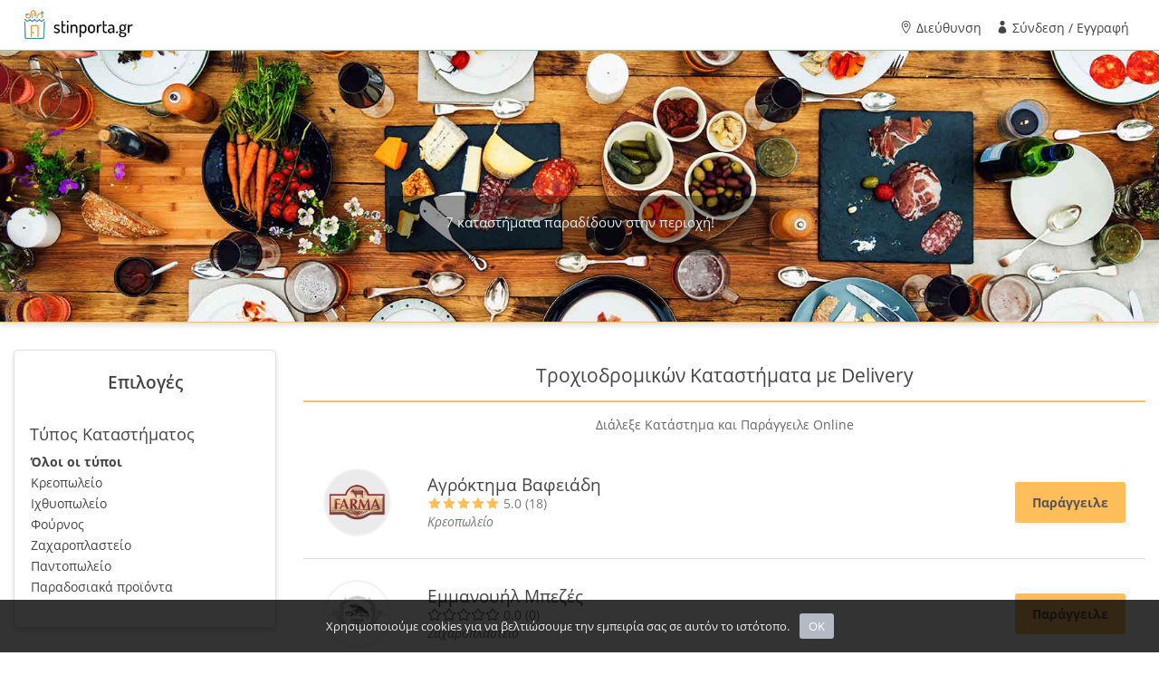

--- FILE ---
content_type: text/html; charset=UTF-8
request_url: https://stinporta.gr/el/stores/thessaloniki-trohiodromikon
body_size: 6836
content:
<!DOCTYPE html>
<html lang="el">

<head>
    <meta charset="utf-8">
    <meta name="robots" content="index, follow">
    <meta http-equiv="X-UA-Compatible" content="IE=edge">
    <meta name="viewport"
          content="width=device-width, initial-scale=1, shrink-to-fit=no, maximum-scale=1.0, user-scalable=0">
    <meta name="description" content="Βρες καταστήματα με delivery στην περιοχή Τροχιοδρομικών κάνε την παραγγελία σου και παράλαβε στην πόρτα σου τα προϊόντα εύκολα, γρήγορα και με ασφάλεια.">
    <meta name="author" content="StinPorta.gr">
    <title>Τροχιοδρομικών καταστήματα με delivery  - Online παραγγελία, παράδοση στο χώρο σου | StinPorta.gr</title>
    <link rel="canonical" href="https://stinporta.gr/el/stores/thessaloniki-trohiodromikon" />
    <meta property="og:title" content="Τροχιοδρομικών καταστήματα με delivery  - Online παραγγελία, παράδοση στο χώρο σου | StinPorta.gr"/>
    <meta property="og:type" content="website"/>
    <meta property="og:url" content="https://stinporta.gr/el/stores/thessaloniki-trohiodromikon"/>
    <meta property="og:site_name" content="stinporta.gr"/>
    <meta property="og:description" content="Βρες καταστήματα με delivery στην περιοχή Τροχιοδρομικών κάνε την παραγγελία σου και παράλαβε στην πόρτα σου τα προϊόντα εύκολα, γρήγορα και με ασφάλεια."/>
    <meta property="og:image" content="https://stinporta.gr/views/includes/img/stinporta.png"/>
    
        <meta name="mobile-web-app-capable" content="yes">
    <meta name="apple-mobile-web-app-capable" content="yes">
    <meta name="apple-mobile-web-app-status-bar-style" content="black-translucent">
    <meta name="theme-color" content="#2a3f54">

    <link rel="manifest" href="https://stinporta.gr/manifest.json" />
    <link rel="shortcut icon" href="https://stinporta.gr/views/includes/img/favicon.ico" type="image/x-icon">
    <link rel="apple-touch-icon" href="https://stinporta.gr/views/includes/img/icons/stinporta-logo-57x57.png">
    <link rel="apple-touch-icon" sizes="152x152" href="https://stinporta.gr/views/includes/img/icons/stinporta-logo-152x152.png">
    <link rel="apple-touch-icon" sizes="180x180" href="https://stinporta.gr/views/includes/img/icons/stinporta-logo-180x180.png">
    <link rel="apple-touch-icon" sizes="167x167" href="https://stinporta.gr/views/includes/img/icons/stinporta-logo-167x167.png">

    <!--<link rel="preload" as="font" type="font/woff2" href="https://stinporta.gr/views/includes/css/fonts/open-sans-v18-latin_greek-regular.woff2" crossorigin>
    <link rel="preload" href="https://stinporta.gr/views/includes/js/stinporta_func.v3.8.js" as="script">
    <link rel="preload" href="https://stinporta.gr/views/includes/js/stinporta_scripts.v3.3.js" as="script">
-->

    <link rel="preload" href="https://stinporta.gr/views/includes/css/style.v3.6.css" as="style">


    <link href="https://stinporta.gr/views/includes/css/style.v3.6.css"  rel="stylesheet">






    <link href="https://stinporta.gr/views/includes/css/stores.v2.3.css" rel="stylesheet">
    <!--
<script src='https://js.sentry-cdn.com/80372ad3a46e419192c8749a352f3fe3.min.js' crossorigin="anonymous"></script>
<script
src="https://browser.sentry-cdn.com/6.16.1/bundle.tracing.min.js"
integrity="sha384-hySah00SvKME+98UjlzyfP852AXjPPTh2vgJu26gFcwTlZ02/zm82SINaKTKwIX2"
crossorigin="anonymous"
></script>
<script>
    Sentry.onLoad(function() {

        Sentry.init({
            dsn: "https://80372ad3a46e419192c8749a352f3fe3@o1109447.ingest.sentry.io/6137816",

            integrations: [new Sentry.Integrations.BrowserTracing()],

            tracesSampleRate: 1.0

            //tracesSampler: samplingContext => {    }
        });
    });
</script>
-->
        <script type="336f01864aff1fd5c2907ef5-text/javascript">
            let displayMode = 'browser';
            const mqStandAlone = '(display-mode: standalone)';
            if (navigator.standalone || window.matchMedia(mqStandAlone).matches) {
                displayMode = 'standalone';
            }
            window.dataLayer = window.dataLayer || [];
            window.dataLayer.push({
                'displayMode' : displayMode
            });

        </script>
<!--
<script>
    window.dataLayer = window.dataLayer || [];
    function gtag(){dataLayer.push(arguments);}
</script>
-->
    <!-- Google Tag Manager -->
    <script type="336f01864aff1fd5c2907ef5-text/javascript">(function(w,d,s,l,i){w[l]=w[l]||[];w[l].push({'gtm.start':
                new Date().getTime(),event:'gtm.js'});var f=d.getElementsByTagName(s)[0],
            j=d.createElement(s),dl=l!='dataLayer'?'&l='+l:'';j.async=true;j.src=
            'https://www.googletagmanager.com/gtm.js?id='+i+dl;f.parentNode.insertBefore(j,f);
        })(window,document,'script','dataLayer','GTM-5GDGMCV')</script>
    


</head>

<body>
<div id="load"></div>
<div class="overlay"></div>
<header class="header_in clearfix element_to_stick header-my-sticky">

    <div class="container">
        

        <div id="logo">
            <a href="https://stinporta.gr/el/">
                <img src="https://stinporta.gr/views/includes/img/stinporta-logo.png" width="123" height="35"
                     alt="stinporta.gr" class="logo_sticky lazy">
            </a>
        </div>


        <nav class="main-menu main-menu-desktop dn">
            <div id="header_menu">
                <a href="#0" class="open_close">
                    <i class="icon_close"></i><span>Menu</span>
                </a>
                <a href="https://stinporta.gr/el/"><img src="https://stinporta.gr/views/includes/img/stinporta.png"
                                                      width="140" height="40" alt="stinporta.gr" class="lazy"></a>
            </div>

            <ul>
                <li><a  href="javascript:ask_full_address()"><i class="icon_pin_alt"></i> Διεύθυνση</a></li><li><a rel="nofollow" href="https://stinporta.gr/el/modal/login" class="sign-in"><i class="icon_profile"></i> Σύνδεση / Εγγραφή</a></li>            </ul>
        </nav>
        <a href="#0" class="open_close">
            <i class="icon_menu"></i><span>Menu</span>
        </a>
    </div>

</header>
<nav class="main-menu main-menu-mobile dn">
    <div id="header_menu">
        <a href="#0" class="open_close">
            <i class="icon_close"></i>
        </a>
        <a href="https://stinporta.gr/el/"><img src="https://stinporta.gr/views/includes/img/stinporta.png" width="140"
                                              height="40" alt="stinporta.gr" class="lazy"></a>
    </div>
    <ul>
        <li><a  href="javascript:ask_full_address()"><i class="icon_pin_alt"></i> Διεύθυνση</a></li><li><a rel="nofollow" href="https://stinporta.gr/el/modal/login" class="sign-in"><i class="icon_profile"></i> Σύνδεση / Εγγραφή</a></li>    </ul>
</nav>
<!-- /header -->
<main >
    <div class="breadcrumb-container element_to_stick inner-stick">
        <div class="container">
                            <div class='search-results-top-row breadcumb-mobile row'>
                                        <div class="breadcumb-mobile-return-button"> <a href='https://stinporta.gr/el/areas'> <i class='arrow_triangle-left'></i></a></div><div class="breadcumb-mobile-main-col" > <h5>
                            Τροχιοδρομικών</h5></div>
                    <div class="breadcumb-mobile-action-menu">
                        <a href="#0" class="open_close" >
                            <i class="icon_menu open_close"></i>
                        </a>
                        <a href="javascript:;" class="ask_address">
                            <i class='icon_pin_alt'></i>
                        </a>

                    </div>
                </div>
                <div class='search-results-top-row breadcumb-desktop'>
                    <h5><a href='https://stinporta.gr/el/'> Αρχική </a><a href='https://stinporta.gr/el/areas'> <i class='arrow_carrot-2right'></i> Τροχιοδρομικών</a> </h5>
                </div>
                        </div>
    </div>
    <div class="hero_in list_page background-image"
         data-background="url('https://stinporta.gr/views/includes/img/list.jpg')">
        <div class="wrapper opacity-mask" >
            <div class="container">
                <div class="stores_main_info main_info">
                    <div class="row">
                        <div class="col-xl-4 col-lg-5 col-md-6 stores-area-box ">
                            <h5>7 καταστήματα παραδίδουν στην περιοχή!</h5>                        </div>

                    </div>
                    <!-- /row -->
                </div>
                <!-- /main_info -->
            </div>
        </div>
    </div>

    <!-- /page_header -->
    <div class="container margin_30_40">
        <div class="row">
            <aside class="col-lg-3 col-md-12 col-sm-12 sidebar_fixed">
                <form id="filter_list" method="get">
                    <div class="box_booking boxy mobile_fixed stores-options">

                        <div class="head"><h3>Επιλογές</h3><a href="#0" class="close_panel_mobile"><i
                                        class="icon_close"></i></a></div>
                                            <div class="main filter_col">
                            <h4><a href="#filter_1" data-toggle="collapse" class="opened">Τύπος Καταστήματος</a>
                            </h4>
                            <div class="collapse show" id="filter_1">
                                <ul>
                                    <li><a href="https://stinporta.gr/el/stores/thessaloniki-trohiodromikon" class="area-stores-link  active">Όλοι οι τύποι</li><li><a href="https://stinporta.gr/el/stores/thessaloniki-trohiodromikon/butchery" class="area-stores-link ">Κρεοπωλείο</a></label></li><li><a href="https://stinporta.gr/el/stores/thessaloniki-trohiodromikon/fish-market" class="area-stores-link ">Ιχθυοπωλείο</a></label></li><li><a href="https://stinporta.gr/el/stores/thessaloniki-trohiodromikon/bakery" class="area-stores-link ">Φούρνος</a></label></li><li><a href="https://stinporta.gr/el/stores/thessaloniki-trohiodromikon/pastry" class="area-stores-link ">Ζαχαροπλαστείο</a></label></li><li><a href="https://stinporta.gr/el/stores/thessaloniki-trohiodromikon/mini-market" class="area-stores-link ">Παντοπωλείο</a></label></li><li><a href="https://stinporta.gr/el/stores/thessaloniki-trohiodromikon/traditional-products" class="area-stores-link ">Παραδοσιακά προϊόντα</a></label></li>                                </ul>
                            </div>
                        </div>
                                            </div>
                </form>

            </aside>

            <div class="col-lg-9 store-list">

                    <h1 class='area-h1'>Τροχιοδρομικών Καταστήματα με Delivery</h1><h2 class='area-h2'>Διάλεξε Κατάστημα και Παράγγειλε Online</h2><div id='filters-list'><div id='filter-container'></div><div style='clear:both'></div><div class="divider"></div></div><div class="store-row" data-store="https://stinporta.gr/el/store/agroktima-vafiadi?r=dGhlc3NhbG9uaWtpLXRyb2hpb2Ryb21pa29u"><div class="row"><div class="store-row-logo"><a href="https://stinporta.gr/el/store/agroktima-vafiadi?r=dGhlc3NhbG9uaWtpLXRyb2hpb2Ryb21pa29u" ><img src="https://stinporta.gr/views/includes/img/no_photo.png" data-src="https://media.stinporta.gr/stores/86/7NSPsbMzL42Y.png" class="img-fluid lazy" alt="Αγρόκτημα Βαφειάδη"></a></div><div class="store-row-details row"><div class="col-12"><h3><a href="https://stinporta.gr/el/store/agroktima-vafiadi?r=dGhlc3NhbG9uaWtpLXRyb2hpb2Ryb21pa29u" >Αγρόκτημα Βαφειάδη</a></h3></div><div class="store-row-details-title col-lg-6 col-md-6 col-sm-6"><div class="review_score"><i class="icon_star" ></i><i class="icon_star" ></i><i class="icon_star" ></i><i class="icon_star" ></i><i class="icon_star" ></i><span> 5.0 (18)</span></div><div style='width: -webkit-fill-available;'><em>Κρεοπωλείο</em></div></div><div class="col-lg-3 col-md-3 col-sm-3"></div><div class="col-lg-3 col-md-3 col-sm-3"></div></div><div class="store-row-button ml-auto"><a href="https://stinporta.gr/el/store/agroktima-vafiadi?r=dGhlc3NhbG9uaWtpLXRyb2hpb2Ryb21pa29u" class="btn_1">Παράγγειλε</a></div></div></div><div class="store-row" data-store="https://stinporta.gr/el/store/mpezes?r=dGhlc3NhbG9uaWtpLXRyb2hpb2Ryb21pa29u"><div class="row"><div class="store-row-logo"><a href="https://stinporta.gr/el/store/mpezes?r=dGhlc3NhbG9uaWtpLXRyb2hpb2Ryb21pa29u" ><img src="https://stinporta.gr/views/includes/img/no_photo.png" data-src="https://media.stinporta.gr/stores/109/nfNG7M4kIRD0.jpg" class="img-fluid lazy" alt="Εμμανουήλ Μπεζές"></a></div><div class="store-row-details row"><div class="col-12"><h3><a href="https://stinporta.gr/el/store/mpezes?r=dGhlc3NhbG9uaWtpLXRyb2hpb2Ryb21pa29u" >Εμμανουήλ Μπεζές</a></h3></div><div class="store-row-details-title col-lg-6 col-md-6 col-sm-6"><div class="review_score"><i class="icon_star_alt" ></i><i class="icon_star_alt" ></i><i class="icon_star_alt" ></i><i class="icon_star_alt" ></i><i class="icon_star_alt" ></i><span> 0.0 (0)</span></div><div style='width: -webkit-fill-available;'><em>Ζαχαροπλαστείο</em></div></div><div class="col-lg-3 col-md-3 col-sm-3"></div><div class="col-lg-3 col-md-3 col-sm-3"></div></div><div class="store-row-button ml-auto"><a href="https://stinporta.gr/el/store/mpezes?r=dGhlc3NhbG9uaWtpLXRyb2hpb2Ryb21pa29u" class="btn_1">Παράγγειλε</a></div></div></div><div class="store-row" data-store="https://stinporta.gr/el/store/sigouria?r=dGhlc3NhbG9uaWtpLXRyb2hpb2Ryb21pa29u"><div class="row"><div class="store-row-logo"><a href="https://stinporta.gr/el/store/sigouria?r=dGhlc3NhbG9uaWtpLXRyb2hpb2Ryb21pa29u" ><img src="https://stinporta.gr/views/includes/img/no_photo.png" data-src="https://media.stinporta.gr/stores/76/1yJ4cjvgro5H.jpg" class="img-fluid lazy" alt="Ιχθυοπωλείο "Η Σιγουριά""></a></div><div class="store-row-details row"><div class="col-12"><h3><a href="https://stinporta.gr/el/store/sigouria?r=dGhlc3NhbG9uaWtpLXRyb2hpb2Ryb21pa29u" >Ιχθυοπωλείο "Η Σιγουριά"</a></h3></div><div class="store-row-details-title col-lg-6 col-md-6 col-sm-6"><div class="review_score"><i class="icon_star" ></i><i class="icon_star" ></i><i class="icon_star" ></i><i class="icon_star" ></i><i class="icon_star" ></i><span> 5.0 (21)</span></div><div style='width: -webkit-fill-available;'><em>Ιχθυοπωλείο</em></div></div><div class="col-lg-3 col-md-3 col-sm-3"></div><div class="col-lg-3 col-md-3 col-sm-3"></div></div><div class="store-row-button ml-auto"><a href="https://stinporta.gr/el/store/sigouria?r=dGhlc3NhbG9uaWtpLXRyb2hpb2Ryb21pa29u" class="btn_1">Παράγγειλε</a></div></div></div><div class="store-row" data-store="https://stinporta.gr/el/store/koukoumeria?r=dGhlc3NhbG9uaWtpLXRyb2hpb2Ryb21pa29u"><div class="row"><div class="store-row-logo"><a href="https://stinporta.gr/el/store/koukoumeria?r=dGhlc3NhbG9uaWtpLXRyb2hpb2Ryb21pa29u" ><img src="https://stinporta.gr/views/includes/img/no_photo.png" data-src="https://media.stinporta.gr/stores/77/zYp30EDbVaAC.jpeg" class="img-fluid lazy" alt="Αρτοποιία Κουκουμέρια"></a></div><div class="store-row-details row"><div class="col-12"><h3><a href="https://stinporta.gr/el/store/koukoumeria?r=dGhlc3NhbG9uaWtpLXRyb2hpb2Ryb21pa29u" >Αρτοποιία Κουκουμέρια</a></h3></div><div class="store-row-details-title col-lg-6 col-md-6 col-sm-6"><div class="review_score"><i class="icon_star" ></i><i class="icon_star" ></i><i class="icon_star" ></i><i class="icon_star" ></i><i class="icon_star" ></i><span> 5.0 (2)</span></div><div style='width: -webkit-fill-available;'><em>Φούρνος</em></div></div><div class="col-lg-3 col-md-3 col-sm-3"></div><div class="col-lg-3 col-md-3 col-sm-3"></div></div><div class="store-row-button ml-auto"><a href="https://stinporta.gr/el/store/koukoumeria?r=dGhlc3NhbG9uaWtpLXRyb2hpb2Ryb21pa29u" class="btn_1">Παράγγειλε</a></div></div></div><div class="store-row" data-store="https://stinporta.gr/el/store/fyllo-mamas?r=dGhlc3NhbG9uaWtpLXRyb2hpb2Ryb21pa29u"><div class="row"><div class="store-row-logo"><a href="https://stinporta.gr/el/store/fyllo-mamas?r=dGhlc3NhbG9uaWtpLXRyb2hpb2Ryb21pa29u" ><img src="https://stinporta.gr/views/includes/img/no_photo.png" data-src="https://media.stinporta.gr/stores/124/UjGB6YxCNJQI.jpg" class="img-fluid lazy" alt="Φύλλο Μαμάς"></a></div><div class="store-row-details row"><div class="col-12"><h3><a href="https://stinporta.gr/el/store/fyllo-mamas?r=dGhlc3NhbG9uaWtpLXRyb2hpb2Ryb21pa29u" >Φύλλο Μαμάς</a></h3></div><div class="store-row-details-title col-lg-6 col-md-6 col-sm-6"><div class="review_score"><i class="icon_star" ></i><i class="icon_star" ></i><i class="icon_star" ></i><i class="icon_star" ></i><i class="icon_star" ></i><span> 5.0 (1)</span></div><div style='width: -webkit-fill-available;'><em>Ζαχαροπλαστείο</em>, <em>Παραδοσιακά προϊόντα</em></div></div><div class="col-lg-3 col-md-3 col-sm-3"></div><div class="col-lg-3 col-md-3 col-sm-3"></div></div><div class="store-row-button ml-auto"><a href="https://stinporta.gr/el/store/fyllo-mamas?r=dGhlc3NhbG9uaWtpLXRyb2hpb2Ryb21pa29u" class="btn_1">Παράγγειλε</a></div></div></div><div class="store-row" data-store="https://stinporta.gr/el/store/delikato?r=dGhlc3NhbG9uaWtpLXRyb2hpb2Ryb21pa29u"><div class="row"><div class="store-row-logo"><a href="https://stinporta.gr/el/store/delikato?r=dGhlc3NhbG9uaWtpLXRyb2hpb2Ryb21pa29u" ><img src="https://stinporta.gr/views/includes/img/no_photo.png" data-src="https://media.stinporta.gr/stores/63/ZMrBoyNv9THL.jpg" class="img-fluid lazy" alt="Deliκατο Παντοπωλείο"></a></div><div class="store-row-details row"><div class="col-12"><h3><a href="https://stinporta.gr/el/store/delikato?r=dGhlc3NhbG9uaWtpLXRyb2hpb2Ryb21pa29u" >Deliκατο Παντοπωλείο</a></h3></div><div class="store-row-details-title col-lg-6 col-md-6 col-sm-6"><div class="review_score"><i class="icon_star" ></i><i class="icon_star" ></i><i class="icon_star" ></i><i class="icon_star" ></i><i class="icon_star" ></i><span> 5.0 (1)</span></div><div style='width: -webkit-fill-available;'><em>Παντοπωλείο</em></div></div><div class="col-lg-3 col-md-3 col-sm-3"></div><div class="col-lg-3 col-md-3 col-sm-3"></div></div><div class="store-row-button ml-auto"><a href="https://stinporta.gr/el/store/delikato?r=dGhlc3NhbG9uaWtpLXRyb2hpb2Ryb21pa29u" class="btn_1">Παράγγειλε</a></div></div></div><div class="store-row" data-store="https://stinporta.gr/el/store/en-thalassi?r=dGhlc3NhbG9uaWtpLXRyb2hpb2Ryb21pa29u"><div class="row"><div class="store-row-logo"><a href="https://stinporta.gr/el/store/en-thalassi?r=dGhlc3NhbG9uaWtpLXRyb2hpb2Ryb21pa29u" ><img src="https://stinporta.gr/views/includes/img/no_photo.png" data-src="https://media.stinporta.gr/stores/131/iJOnF5r27WVD.jpg" class="img-fluid lazy" alt="Εν Θαλάσση"></a></div><div class="store-row-details row"><div class="col-12"><h3><a href="https://stinporta.gr/el/store/en-thalassi?r=dGhlc3NhbG9uaWtpLXRyb2hpb2Ryb21pa29u" >Εν Θαλάσση</a></h3></div><div class="store-row-details-title col-lg-6 col-md-6 col-sm-6"><div class="review_score"><i class="icon_star" ></i><i class="icon_star" ></i><i class="icon_star" ></i><i class="icon_star" ></i><i class="icon_star" ></i><span> 5.0 (2)</span></div><div style='width: -webkit-fill-available;'><em>Ιχθυοπωλείο</em></div></div><div class="col-lg-3 col-md-3 col-sm-3"></div><div class="col-lg-3 col-md-3 col-sm-3"></div></div><div class="store-row-button ml-auto"><a href="https://stinporta.gr/el/store/en-thalassi?r=dGhlc3NhbG9uaWtpLXRyb2hpb2Ryb21pa29u" class="btn_1">Παράγγειλε</a></div></div></div>                <!--
                    <div class="row user-suggest-store">
                        <div class="col-sm-6">
                            <span>Δεν βρήκες αυτό που έψαχνες;</span>
                        </div>
                        <div class="col-sm-6">
                            <a href="javascript:;" class="btn_1">
                            Ενημέρωσε μας
                            </a>
                        </div>
                    </div>
-->
                    <div class='row p-3 stores-list-bottom-img  align-items-center'>
                        <img src='https://stinporta.gr/views/includes/img/stores.jpg' alt='καταστήματα stinporta.gr'/>
                    </div>

                </div>
            <!-- /col -->
        </div>
    </div>
    <!-- /container -->
    <div class="btn_reserve_fixed">
        <a href="" class="btn_1 full-width"><i class="icon_adjust-vert"
                                                 style='float:left;'></i><span>Επιλογές</span><i class='arrow_carrot-up'
                                                                                                 style='float:right;'></i></a></a>
    </div>
</main>
<!-- /main -->

<footer>
    <div class="container">
        <div class="row">
            <div class="col-lg-3 col-md-6">
                <h3 data-target="#collapse_1">Συνδεσμοι</h3>
                <div class="collapse dont-collapse-sm links" id="collapse_1">
                    <ul>
                        <li><a href="https://stinporta.gr/el/areas">Περιοχές που εξυπηρετούμε</a></li>
                        <li><a href="https://partners.stinporta.gr" target='_blank' rel="nofollow">Είσοδος
                                Συνεργατών</a></li>
                        <li><a href="https://stinporta.gr/el/cp/submit">Καταχώρηση Επιχείρησης</a></li>
                        <li><a href="https://stinporta.gr/el/cp/faq">Συχνές Ερωτήσεις</a></li>
                        <li><a href="https://stinporta.gr/el/cp/contact">Επικοινωνία</a></li>
                        
                    </ul>
                </div>
            </div>
            <div class="col-lg-3 col-md-6">
                <h3 data-target="#collapse_2">BLOG</h3>
                <div class="collapse dont-collapse-sm links" id="collapse_2">
                    <ul>
                        <li><a href="https://stinporta.gr/el/blog/stinporta">Το Blog Μας</a></li>
                        <li><a href="https://stinporta.gr/el/blog/katsios">Dimitris Katsios</a></li>
                    </ul>
                </div>
            </div>
            <div class="col-lg-3 col-md-6">
                <h3 data-target="#collapse_3">Επικοινωνηστε μαζι μας</h3>
                <div class="collapse dont-collapse-sm contacts" id="collapse_3">
                    <ul>
                                                <li><i class="icon_mail_alt"></i><a href="/cdn-cgi/l/email-protection#cda4a3aba28dbeb9a4a3bda2bfb9ace3aabf"><span class="__cf_email__" data-cfemail="0b62656d644b787f62657b64797f6a256c79">[email&#160;protected]</span></a></li>
                        <li><i class="icon_mail_alt"></i><a href="/cdn-cgi/l/email-protection#6a191f1a1a05181e2a191e03041a05181e0b440d18"><span class="__cf_email__" data-cfemail="fb888e8b8b94898fbb888f92958b94898f9ad59c89">[email&#160;protected]</span></a>
                        </li>
                    </ul>
                </div>
            </div>
            <div class="col-lg-3 col-md-6">
                <h3 data-target="#collapse_4">Μεινετε Ενημερωμενοι</h3>
                <div class="collapse dont-collapse-sm" id="collapse_4">
                    <div id="newsletter">

                        <form method="post" name="newsletter_form" id="newsletter_form">
                            <div class="form-group">
                                <input type="hidden" name="mask" value="newsletter">
                                <input type="email" name="email_newsletter" id="email_newsletter" class="form-control"
                                       placeholder="Συμπληρώστε το email σας">
                                <button type="submit" id="submit-newsletter"><i class="arrow_carrot-right"></i></button>
                            </div>
                        </form>
                        <div id="message-newsletter" class="ph-message"></div>
                    </div>
                    <div class="follow_us">
                        <h5>Ακολουθηστε μας</h5>
                        <ul>
                            <li><a href="https://www.facebook.com/stinporta.gr/" target='_blank'><img
                                            src="[data-uri]"
                                            data-src="https://stinporta.gr/views/includes/img/facebook-logo.svg"
                                            alt="Η σελίδα μας στο facebook" class="lazy"></a></li>
                            <li><a href="https://www.instagram.com/stinporta.gr/" target='_blank'><img
                                            src="[data-uri]"
                                            data-src="https://stinporta.gr/views/includes/img/instagram-logo.svg"
                                            alt="Η σελίδα μας στο instagram" class="lazy"></a></li>
                            <li><a href="https://twitter.com/stinporta_gr" target='_blank'><img
                                            src="[data-uri]"
                                            data-src="https://stinporta.gr/views/includes/img/twitter-logo.svg"
                                            alt="Η σελίδα μας στο twitter" class="lazy"></a></li>
                        </ul>
                    </div>
                </div>
            </div>
        </div>
        <!-- /row-->
        <hr>
        <div class="row add_bottom_25">
            <div class="col-lg-6">
                <a href="https://stinporta.gr/views/includes/img/elevate.jpg" target="_blank"> <img src="https://stinporta.gr/views/includes/img/elevate-banner.jpg" style="width: inherit;max-width: 469px"></a>

            </div>
            <div class="col-lg-6">
                <ul class="additional_links">
                    <li><a href="https://stinporta.gr/el/cp/terms">Όροι χρήσης</a></li>
                    <li><a href="https://stinporta.gr/el/cp/privacy">Πολιτική Απορρήτου</a></li>
                    <li><span>© 2026 stinporta.gr</span></li>
                </ul>
            </div>
        </div>
    </div>
</footer>
<!--/footer-->
<div id="toTop"></div>
<div class="layer"></div><!-- Opacity Mask Menu Mobile -->

<div class="modal fade" id="address-modal" tabindex="-1" role="dialog" aria-labelledby="modalLargeLabel">
    <div class="modal-dialog" role="document">
        <div class="modal-content">

        </div>
    </div>
</div>
<!-- /Sign In Modal -->
<script data-cfasync="false" src="/cdn-cgi/scripts/5c5dd728/cloudflare-static/email-decode.min.js"></script><script type="336f01864aff1fd5c2907ef5-text/javascript">
    var stinporta = "https://stinporta.gr/el/";
    var media = "https://media.stinporta.gr";
    var domain = "https://stinporta.gr";
    var current_page='list';</script>

<!-- COMMON SCRIPTS-->


<script src="https://stinporta.gr/views/includes/js/stinporta_scripts.v3.3.js" type="336f01864aff1fd5c2907ef5-text/javascript"></script>
<script src="https://stinporta.gr/views/includes/js/stinporta_func.v3.8.js" type="336f01864aff1fd5c2907ef5-text/javascript"></script>
<script src="https://stinporta.gr/views/includes/js/jquery.cookiebar.js" type="336f01864aff1fd5c2907ef5-text/javascript"></script>

<!--<script></script>-->

<script type="application/ld+json">{
        "@context": "https://schema.org/",
        "@type": "Organization",
        "address": {
            "@type": "PostalAddress",
            "addressLocality": "Sarchos, Greece",
            "postalCode": "70013",
            "streetAddress": "Σάρχος"
        },
        "email": "info@stinporta.gr",
        "logo": "https://stinporta.gr/views/includes/img/stinporta-logo.png",
        "name": "stinporta.gr",
        "alternateName": "stinporta",
        "brand": "stinporta.gr",
        "telephone": "+30 2812 220 130",
        "url": "https://stinporta.gr",
        "sameAs": [
            "https://www.facebook.com/stinporta.gr/",
            "https://www.instagram.com/stinporta.gr/",
            "https://twitter.com/stinporta_gr",
            "https://www.linkedin.com/company/stinporta-gr"
        ]
    }</script>

<script type="336f01864aff1fd5c2907ef5-text/javascript">
    if ("serviceWorker" in navigator) {
        window.addEventListener("load", function () {
            navigator.serviceWorker.register("https://stinporta.gr/serviceWorker.js");
        });
    }
    

    const btnInstall = document.getElementById('app-download-container');

    let installPromptEvent;

    window.addEventListener('beforeinstallprompt', function (event) {
        event.preventDefault();
        installPromptEvent = event;

    });

    </script>


<!-- SPECIFIC SCRIPTS -->
<script src="https://stinporta.gr/views/includes/js/sticky_sidebar.min.js" type="336f01864aff1fd5c2907ef5-text/javascript"></script>
<script src="https://stinporta.gr/views/includes/js/stinporta_listing.v3.3.js" type="336f01864aff1fd5c2907ef5-text/javascript"></script>



<script src="/cdn-cgi/scripts/7d0fa10a/cloudflare-static/rocket-loader.min.js" data-cf-settings="336f01864aff1fd5c2907ef5-|49" defer></script><script defer src="https://static.cloudflareinsights.com/beacon.min.js/vcd15cbe7772f49c399c6a5babf22c1241717689176015" integrity="sha512-ZpsOmlRQV6y907TI0dKBHq9Md29nnaEIPlkf84rnaERnq6zvWvPUqr2ft8M1aS28oN72PdrCzSjY4U6VaAw1EQ==" data-cf-beacon='{"version":"2024.11.0","token":"aed6d1e5446a404095487a80ecb69382","r":1,"server_timing":{"name":{"cfCacheStatus":true,"cfEdge":true,"cfExtPri":true,"cfL4":true,"cfOrigin":true,"cfSpeedBrain":true},"location_startswith":null}}' crossorigin="anonymous"></script>
</body>
</html>

--- FILE ---
content_type: text/css
request_url: https://stinporta.gr/views/includes/css/style.v3.6.css
body_size: 26048
content:
*,::after,::before{box-sizing:border-box}html{font-family:sans-serif;line-height:1.15;-webkit-text-size-adjust:100%;-webkit-tap-highlight-color:transparent}article,aside,figcaption,figure,footer,header,hgroup,main,nav,section{display:block}body{margin:0;font-family:-apple-system,BlinkMacSystemFont,"Segoe UI",Roboto,"Helvetica Neue",Arial,"Noto Sans",sans-serif,"Apple Color Emoji","Segoe UI Emoji","Segoe UI Symbol","Noto Color Emoji";font-size:1rem;font-weight:400;line-height:1.5;color:#212529;text-align:left;background-color:#fff}[tabindex="-1"]:focus{outline:0!important}hr{box-sizing:content-box;height:0;overflow:visible}h1,h2,h3,h4,h5,h6{margin-top:0;margin-bottom:.5rem}p{margin-top:0;margin-bottom:1rem}dl,ol,ul{margin-top:0;margin-bottom:1rem}ol ol,ol ul,ul ol,ul ul{margin-bottom:0}dt{font-weight:700}dd{margin-bottom:.5rem;margin-left:0}blockquote{margin:0 0 1rem}b,strong{font-weight:bolder}small{font-size:80%}sub,sup{position:relative;font-size:75%;line-height:0;vertical-align:baseline}sub{bottom:-.25em}sup{top:-.5em}a{color:#007bff;text-decoration:none;background-color:transparent}a:hover{color:#0056b3;text-decoration:underline}a:not([href]):not([tabindex]){color:inherit;text-decoration:none}a:not([href]):not([tabindex]):focus,a:not([href]):not([tabindex]):hover{color:inherit;text-decoration:none}a:not([href]):not([tabindex]):focus{outline:0}figure{margin:0 0 1rem}img{vertical-align:middle;border-style:none}svg{overflow:hidden;vertical-align:middle}table{border-collapse:collapse}caption{padding-top:.75rem;padding-bottom:.75rem;color:#6c757d;text-align:left;caption-side:bottom}th{text-align:inherit}label{display:inline-block;margin-bottom:.5rem}button{border-radius:0}button:focus{outline:1px dotted;outline:5px auto -webkit-focus-ring-color}button,input,optgroup,select,textarea{margin:0;font-family:inherit;font-size:inherit;line-height:inherit}button,input{overflow:visible}button,select{text-transform:none}select{word-wrap:normal}[type=button],[type=reset],[type=submit],button{-webkit-appearance:button}[type=button]:not(:disabled),[type=reset]:not(:disabled),[type=submit]:not(:disabled),button:not(:disabled){cursor:pointer}[type=button]::-moz-focus-inner,[type=reset]::-moz-focus-inner,[type=submit]::-moz-focus-inner,button::-moz-focus-inner{padding:0;border-style:none}input[type=checkbox],input[type=radio]{box-sizing:border-box;padding:0}input[type=date],input[type=datetime-local],input[type=month],input[type=time]{-webkit-appearance:listbox}textarea{overflow:auto;resize:vertical}fieldset{min-width:0;padding:0;margin:0;border:0}::-webkit-file-upload-button{font:inherit;-webkit-appearance:button}.h1,.h2,.h3,.h4,.h5,.h6,h1,h2,h3,h4,h5,h6{margin-bottom:.5rem;font-weight:500;line-height:1.2}.h1,h1{font-size:2.5rem}.h2,h2{font-size:2rem}.h3,h3{font-size:1.75rem}.h4,h4{font-size:1.5rem}.h5,h5{font-size:1.25rem}.h6,h6{font-size:1rem}.lead{font-size:1.25rem;font-weight:300}hr{margin-top:1rem;margin-bottom:1rem;border:0;border-top:1px solid rgba(0,0,0,.1)}.small,small{font-size:80%;font-weight:400}.mark,mark{padding:.2em;background-color:#fcf8e3}.blockquote{margin-bottom:1rem;font-size:1.25rem}.blockquote-footer{display:block;font-size:80%;color:#6c757d}.blockquote-footer::before{content:"\2014\00A0"}.img-fluid{max-width:100%;height:auto}.container{width:100%;padding-right:15px;padding-left:15px;margin-right:auto;margin-left:auto}@media (min-width:576px){.container{max-width:540px}}@media (min-width:768px){.container{max-width:720px}}@media (min-width:992px){.container{max-width:960px}}@media (min-width:1200px){.container{max-width:1140px}}.container-fluid{width:100%;padding-right:15px;padding-left:15px;margin-right:auto;margin-left:auto}.row{display:-ms-flexbox;display:flex;-ms-flex-wrap:wrap;flex-wrap:wrap;margin-right:-15px;margin-left:-15px}.no-gutters{margin-right:0;margin-left:0}.no-gutters>.col,.no-gutters>[class*=col-]{padding-right:0;padding-left:0}.col,.col-1,.col-10,.col-11,.col-12,.col-2,.col-3,.col-4,.col-5,.col-6,.col-7,.col-8,.col-9,.col-auto,.col-lg,.col-lg-1,.col-lg-10,.col-lg-11,.col-lg-12,.col-lg-2,.col-lg-3,.col-lg-4,.col-lg-5,.col-lg-6,.col-lg-7,.col-lg-8,.col-lg-9,.col-lg-auto,.col-md,.col-md-1,.col-md-10,.col-md-11,.col-md-12,.col-md-2,.col-md-3,.col-md-4,.col-md-5,.col-md-6,.col-md-7,.col-md-8,.col-md-9,.col-md-auto,.col-sm,.col-sm-1,.col-sm-10,.col-sm-11,.col-sm-12,.col-sm-2,.col-sm-3,.col-sm-4,.col-sm-5,.col-sm-6,.col-sm-7,.col-sm-8,.col-sm-9,.col-sm-auto,.col-xl,.col-xl-1,.col-xl-10,.col-xl-11,.col-xl-12,.col-xl-2,.col-xl-3,.col-xl-4,.col-xl-5,.col-xl-6,.col-xl-7,.col-xl-8,.col-xl-9,.col-xl-auto{position:relative;width:100%;padding-right:15px;padding-left:15px}.col{-ms-flex-preferred-size:0;flex-basis:0;-ms-flex-positive:1;flex-grow:1;max-width:100%}.col-auto{-ms-flex:0 0 auto;flex:0 0 auto;width:auto;max-width:100%}.col-1{-ms-flex:0 0 8.333333%;flex:0 0 8.333333%;max-width:8.333333%}.col-2{-ms-flex:0 0 16.666667%;flex:0 0 16.666667%;max-width:16.666667%}.col-3{-ms-flex:0 0 25%;flex:0 0 25%;max-width:25%}.col-4{-ms-flex:0 0 33.333333%;flex:0 0 33.333333%;max-width:33.333333%}.col-5{-ms-flex:0 0 41.666667%;flex:0 0 41.666667%;max-width:41.666667%}.col-6{-ms-flex:0 0 50%;flex:0 0 50%;max-width:50%}.col-7{-ms-flex:0 0 58.333333%;flex:0 0 58.333333%;max-width:58.333333%}.col-8{-ms-flex:0 0 66.666667%;flex:0 0 66.666667%;max-width:66.666667%}.col-9{-ms-flex:0 0 75%;flex:0 0 75%;max-width:75%}.col-10{-ms-flex:0 0 83.333333%;flex:0 0 83.333333%;max-width:83.333333%}.col-11{-ms-flex:0 0 91.666667%;flex:0 0 91.666667%;max-width:91.666667%}.col-12{-ms-flex:0 0 100%;flex:0 0 100%;max-width:100%}.order-last{-ms-flex-order:13;order:13}@media (min-width:576px){.col-sm{-ms-flex-preferred-size:0;flex-basis:0;-ms-flex-positive:1;flex-grow:1;max-width:100%}.col-sm-auto{-ms-flex:0 0 auto;flex:0 0 auto;width:auto;max-width:100%}.col-sm-1{-ms-flex:0 0 8.333333%;flex:0 0 8.333333%;max-width:8.333333%}.col-sm-2{-ms-flex:0 0 16.666667%;flex:0 0 16.666667%;max-width:16.666667%}.col-sm-3{-ms-flex:0 0 25%;flex:0 0 25%;max-width:25%}.col-sm-4{-ms-flex:0 0 33.333333%;flex:0 0 33.333333%;max-width:33.333333%}.col-sm-5{-ms-flex:0 0 41.666667%;flex:0 0 41.666667%;max-width:41.666667%}.col-sm-6{-ms-flex:0 0 50%;flex:0 0 50%;max-width:50%}.col-sm-7{-ms-flex:0 0 58.333333%;flex:0 0 58.333333%;max-width:58.333333%}.col-sm-8{-ms-flex:0 0 66.666667%;flex:0 0 66.666667%;max-width:66.666667%}.col-sm-9{-ms-flex:0 0 75%;flex:0 0 75%;max-width:75%}.col-sm-10{-ms-flex:0 0 83.333333%;flex:0 0 83.333333%;max-width:83.333333%}.col-sm-11{-ms-flex:0 0 91.666667%;flex:0 0 91.666667%;max-width:91.666667%}.col-sm-12{-ms-flex:0 0 100%;flex:0 0 100%;max-width:100%}.order-sm-last{-ms-flex-order:13;order:13}}@media (min-width:768px){.col-md{-ms-flex-preferred-size:0;flex-basis:0;-ms-flex-positive:1;flex-grow:1;max-width:100%}.col-md-auto{-ms-flex:0 0 auto;flex:0 0 auto;width:auto;max-width:100%}.col-md-1{-ms-flex:0 0 8.333333%;flex:0 0 8.333333%;max-width:8.333333%}.col-md-2{-ms-flex:0 0 16.666667%;flex:0 0 16.666667%;max-width:16.666667%}.col-md-3{-ms-flex:0 0 25%;flex:0 0 25%;max-width:25%}.col-md-4{-ms-flex:0 0 33.333333%;flex:0 0 33.333333%;max-width:33.333333%}.col-md-5{-ms-flex:0 0 41.666667%;flex:0 0 41.666667%;max-width:41.666667%}.col-md-6{-ms-flex:0 0 50%;flex:0 0 50%;max-width:50%}.col-md-7{-ms-flex:0 0 58.333333%;flex:0 0 58.333333%;max-width:58.333333%}.col-md-8{-ms-flex:0 0 66.666667%;flex:0 0 66.666667%;max-width:66.666667%}.col-md-9{-ms-flex:0 0 75%;flex:0 0 75%;max-width:75%}.col-md-10{-ms-flex:0 0 83.333333%;flex:0 0 83.333333%;max-width:83.333333%}.col-md-11{-ms-flex:0 0 91.666667%;flex:0 0 91.666667%;max-width:91.666667%}.col-md-12{-ms-flex:0 0 100%;flex:0 0 100%;max-width:100%}.order-md-last{-ms-flex-order:13;order:13}}@media (min-width:992px){.col-lg{-ms-flex-preferred-size:0;flex-basis:0;-ms-flex-positive:1;flex-grow:1;max-width:100%}.col-lg-auto{-ms-flex:0 0 auto;flex:0 0 auto;width:auto;max-width:100%}.col-lg-1{-ms-flex:0 0 8.333333%;flex:0 0 8.333333%;max-width:8.333333%}.col-lg-2{-ms-flex:0 0 16.666667%;flex:0 0 16.666667%;max-width:16.666667%}.col-lg-3{-ms-flex:0 0 25%;flex:0 0 25%;max-width:25%}.col-lg-4{-ms-flex:0 0 33.333333%;flex:0 0 33.333333%;max-width:33.333333%}.col-lg-5{-ms-flex:0 0 41.666667%;flex:0 0 41.666667%;max-width:41.666667%}.col-lg-6{-ms-flex:0 0 50%;flex:0 0 50%;max-width:50%}.col-lg-7{-ms-flex:0 0 58.333333%;flex:0 0 58.333333%;max-width:58.333333%}.col-lg-8{-ms-flex:0 0 66.666667%;flex:0 0 66.666667%;max-width:66.666667%}.col-lg-9{-ms-flex:0 0 75%;flex:0 0 75%;max-width:75%}.col-lg-10{-ms-flex:0 0 83.333333%;flex:0 0 83.333333%;max-width:83.333333%}.col-lg-11{-ms-flex:0 0 91.666667%;flex:0 0 91.666667%;max-width:91.666667%}.col-lg-12{-ms-flex:0 0 100%;flex:0 0 100%;max-width:100%}}@media (min-width:1200px){.col-xl{-ms-flex-preferred-size:0;flex-basis:0;-ms-flex-positive:1;flex-grow:1;max-width:100%}.col-xl-auto{-ms-flex:0 0 auto;flex:0 0 auto;width:auto;max-width:100%}.col-xl-1{-ms-flex:0 0 8.333333%;flex:0 0 8.333333%;max-width:8.333333%}.col-xl-2{-ms-flex:0 0 16.666667%;flex:0 0 16.666667%;max-width:16.666667%}.col-xl-3{-ms-flex:0 0 25%;flex:0 0 25%;max-width:25%}.col-xl-4{-ms-flex:0 0 33.333333%;flex:0 0 33.333333%;max-width:33.333333%}.col-xl-5{-ms-flex:0 0 41.666667%;flex:0 0 41.666667%;max-width:41.666667%}.col-xl-6{-ms-flex:0 0 50%;flex:0 0 50%;max-width:50%}.col-xl-7{-ms-flex:0 0 58.333333%;flex:0 0 58.333333%;max-width:58.333333%}.col-xl-8{-ms-flex:0 0 66.666667%;flex:0 0 66.666667%;max-width:66.666667%}.col-xl-9{-ms-flex:0 0 75%;flex:0 0 75%;max-width:75%}.col-xl-10{-ms-flex:0 0 83.333333%;flex:0 0 83.333333%;max-width:83.333333%}.col-xl-11{-ms-flex:0 0 91.666667%;flex:0 0 91.666667%;max-width:91.666667%}.col-xl-12{-ms-flex:0 0 100%;flex:0 0 100%;max-width:100%}}.table{width:100%;margin-bottom:1rem;color:#212529}.table td,.table th{padding:.75rem;vertical-align:top;border-top:1px solid #dee2e6}.table thead th{vertical-align:bottom;border-bottom:2px solid #dee2e6}.table tbody+tbody{border-top:2px solid #dee2e6}.table-sm td,.table-sm th{padding:.3rem}.table-bordered{border:1px solid #dee2e6}.table-bordered td,.table-bordered th{border:1px solid #dee2e6}.table-bordered thead td,.table-bordered thead th{border-bottom-width:2px}.table-borderless tbody+tbody,.table-borderless td,.table-borderless th,.table-borderless thead th{border:0}.table-striped tbody tr:nth-of-type(odd){background-color:rgba(0,0,0,.05)}.table-hover tbody tr:hover{color:#212529;background-color:rgba(0,0,0,.075)}@media (max-width:575.98px){.table-responsive-sm{display:block;width:100%;overflow-x:auto;-webkit-overflow-scrolling:touch}.table-responsive-sm>.table-bordered{border:0}}@media (max-width:767.98px){.table-responsive-md{display:block;width:100%;overflow-x:auto;-webkit-overflow-scrolling:touch}.table-responsive-md>.table-bordered{border:0}}@media (max-width:991.98px){.table-responsive-lg{display:block;width:100%;overflow-x:auto;-webkit-overflow-scrolling:touch}.table-responsive-lg>.table-bordered{border:0}}@media (max-width:1199.98px){.table-responsive-xl{display:block;width:100%;overflow-x:auto;-webkit-overflow-scrolling:touch}.table-responsive-xl>.table-bordered{border:0}}.table-responsive{display:block;width:100%;overflow-x:auto;-webkit-overflow-scrolling:touch}.table-responsive>.table-bordered{border:0}.form-control{display:block;width:100%;height:calc(1.5em + .75rem + 2px);padding:.375rem .75rem;font-size:1rem;font-weight:400;line-height:1.5;color:#495057;background-color:#fff;background-clip:padding-box;border:1px solid #ced4da;border-radius:.25rem;transition:border-color .15s ease-in-out,box-shadow .15s ease-in-out}@media (prefers-reduced-motion:reduce){.form-control{transition:none}}.form-control::-ms-expand{background-color:transparent;border:0}.form-control:focus{color:#495057;background-color:#fff;border-color:#80bdff;outline:0;box-shadow:0 0 0 .2rem rgba(0,123,255,.25)}.form-control::-webkit-input-placeholder{color:#6c757d;opacity:1}.form-control::-moz-placeholder{color:#6c757d;opacity:1}.form-control:-ms-input-placeholder{color:#6c757d;opacity:1}.form-control::-ms-input-placeholder{color:#6c757d;opacity:1}.form-control::placeholder{color:#6c757d;opacity:1}.form-control:disabled,.form-control[readonly]{background-color:#e9ecef;opacity:1}select.form-control:focus::-ms-value{color:#495057;background-color:#fff}select.form-control[multiple],select.form-control[size]{height:auto}textarea.form-control{height:auto}.form-group{margin-bottom:1rem}.fade{transition:opacity .15s linear}@media (prefers-reduced-motion:reduce){.fade{transition:none}}.fade:not(.show){opacity:0}.collapse:not(.show){display:none}.collapsing{position:relative;height:0;overflow:hidden;transition:height .35s ease}@media (prefers-reduced-motion:reduce){.collapsing{transition:none}}.dropdown,.dropleft,.dropright,.dropup{position:relative}.dropdown-toggle{white-space:nowrap}.dropdown-toggle::after{display:inline-block;margin-left:.255em;vertical-align:.255em;content:"";border-top:.3em solid;border-right:.3em solid transparent;border-bottom:0;border-left:.3em solid transparent}.dropdown-toggle:empty::after{margin-left:0}.dropdown-menu{position:absolute;top:100%;left:0;z-index:1000;display:none;float:left;min-width:10rem;padding:.5rem 0;margin:.125rem 0 0;font-size:1rem;color:#212529;text-align:left;list-style:none;background-color:#fff;background-clip:padding-box;border:1px solid rgba(0,0,0,.15);border-radius:.25rem}.dropdown-menu-left{right:auto;left:0}.dropdown-menu-right{right:0;left:auto}@media (min-width:576px){.dropdown-menu-sm-left{right:auto;left:0}.dropdown-menu-sm-right{right:0;left:auto}}@media (min-width:768px){.dropdown-menu-md-left{right:auto;left:0}.dropdown-menu-md-right{right:0;left:auto}}@media (min-width:992px){.dropdown-menu-lg-left{right:auto;left:0}.dropdown-menu-lg-right{right:0;left:auto}}@media (min-width:1200px){.dropdown-menu-xl-left{right:auto;left:0}.dropdown-menu-xl-right{right:0;left:auto}}.dropup .dropdown-menu{top:auto;bottom:100%;margin-top:0;margin-bottom:.125rem}.dropup .dropdown-toggle::after{display:inline-block;margin-left:.255em;vertical-align:.255em;content:"";border-top:0;border-right:.3em solid transparent;border-bottom:.3em solid;border-left:.3em solid transparent}.dropup .dropdown-toggle:empty::after{margin-left:0}.dropright .dropdown-menu{top:0;right:auto;left:100%;margin-top:0;margin-left:.125rem}.dropright .dropdown-toggle::after{display:inline-block;margin-left:.255em;vertical-align:.255em;content:"";border-top:.3em solid transparent;border-right:0;border-bottom:.3em solid transparent;border-left:.3em solid}.dropright .dropdown-toggle:empty::after{margin-left:0}.dropright .dropdown-toggle::after{vertical-align:0}.dropleft .dropdown-menu{top:0;right:100%;left:auto;margin-top:0;margin-right:.125rem}.dropleft .dropdown-toggle::after{display:inline-block;margin-left:.255em;vertical-align:.255em;content:""}.dropleft .dropdown-toggle::after{display:none}.dropleft .dropdown-toggle::before{display:inline-block;margin-right:.255em;vertical-align:.255em;content:"";border-top:.3em solid transparent;border-right:.3em solid;border-bottom:.3em solid transparent}.dropleft .dropdown-toggle:empty::after{margin-left:0}.dropleft .dropdown-toggle::before{vertical-align:0}.dropdown-menu[x-placement^=bottom],.dropdown-menu[x-placement^=left],.dropdown-menu[x-placement^=right],.dropdown-menu[x-placement^=top]{right:auto;bottom:auto}.dropdown-divider{height:0;margin:.5rem 0;overflow:hidden;border-top:1px solid #e9ecef}.dropdown-item{display:block;width:100%;padding:.25rem 1.5rem;clear:both;font-weight:400;color:#212529;text-align:inherit;white-space:nowrap;background-color:transparent;border:0}.dropdown-item:focus,.dropdown-item:hover{color:#16181b;text-decoration:none;background-color:#f8f9fa}.dropdown-item.active,.dropdown-item:active{color:#fff;text-decoration:none;background-color:#007bff}.dropdown-item.disabled,.dropdown-item:disabled{color:#6c757d;pointer-events:none;background-color:transparent}.dropdown-menu.show{display:block}.dropdown-header{display:block;padding:.5rem 1.5rem;margin-bottom:0;font-size:.875rem;color:#6c757d;white-space:nowrap}.dropdown-item-text{display:block;padding:.25rem 1.5rem;color:#212529}.nav{display:-ms-flexbox;display:flex;-ms-flex-wrap:wrap;flex-wrap:wrap;padding-left:0;margin-bottom:0;list-style:none}.nav-link{display:block;padding:.5rem 1rem}.nav-link:focus,.nav-link:hover{text-decoration:none}.nav-link.disabled{color:#6c757d;pointer-events:none;cursor:default}.nav-tabs{border-bottom:1px solid #dee2e6}.nav-tabs .nav-item{margin-bottom:-1px}.nav-tabs .nav-link{border:1px solid transparent;border-top-left-radius:.25rem;border-top-right-radius:.25rem}.nav-tabs .nav-link:focus,.nav-tabs .nav-link:hover{border-color:#e9ecef #e9ecef #dee2e6}.nav-tabs .nav-link.disabled{color:#6c757d;background-color:transparent;border-color:transparent}.nav-tabs .nav-item.show .nav-link,.nav-tabs .nav-link.active{color:#495057;background-color:#fff;border-color:#dee2e6 #dee2e6 #fff}.tab-content>.tab-pane{display:none}.tab-content>.active{display:block}.card{position:relative;display:-ms-flexbox;display:flex;-ms-flex-direction:column;flex-direction:column;min-width:0;word-wrap:break-word;background-color:#fff;background-clip:border-box;border:1px solid rgba(0,0,0,.125);border-radius:.25rem}.card>hr{margin-right:0;margin-left:0}.card>.list-group:first-child .list-group-item:first-child{border-top-left-radius:.25rem;border-top-right-radius:.25rem}.card>.list-group:last-child .list-group-item:last-child{border-bottom-right-radius:.25rem;border-bottom-left-radius:.25rem}.card-body{-ms-flex:1 1 auto;flex:1 1 auto;padding:1.25rem}.card-title{margin-bottom:.75rem}.card-subtitle{margin-top:-.375rem;margin-bottom:0}.card-text:last-child{margin-bottom:0}.card-link:hover{text-decoration:none}.card-link+.card-link{margin-left:1.25rem}.card-header{padding:.75rem 1.25rem;margin-bottom:0;background-color:rgba(0,0,0,.03);border-bottom:1px solid rgba(0,0,0,.125)}.card-header:first-child{border-radius:calc(.25rem - 1px) calc(.25rem - 1px) 0 0}.card-header+.list-group .list-group-item:first-child{border-top:0}.accordion>.card{overflow:hidden}.accordion>.card:not(:first-of-type) .card-header:first-child{border-radius:0}.accordion>.card:not(:first-of-type):not(:last-of-type){border-bottom:0;border-radius:0}.accordion>.card:first-of-type{border-bottom:0;border-bottom-right-radius:0;border-bottom-left-radius:0}.accordion>.card:last-of-type{border-top-left-radius:0;border-top-right-radius:0}.accordion>.card .card-header{margin-bottom:-1px}.progress{display:-ms-flexbox;display:flex;height:1rem;overflow:hidden;font-size:.75rem;background-color:#e9ecef;border-radius:.25rem}.progress-bar{display:-ms-flexbox;display:flex;-ms-flex-direction:column;flex-direction:column;-ms-flex-pack:center;justify-content:center;color:#fff;text-align:center;white-space:nowrap;background-color:#007bff;transition:width .6s ease}@media (prefers-reduced-motion:reduce){.progress-bar{transition:none}}.close{float:right;font-size:1.5rem;font-weight:700;line-height:1;color:#000;text-shadow:0 1px 0 #fff;opacity:.5}.close:hover{color:#000;text-decoration:none}.close:not(:disabled):not(.disabled):focus,.close:not(:disabled):not(.disabled):hover{opacity:.75}button.close{padding:0;background-color:transparent;border:0;-webkit-appearance:none;-moz-appearance:none;appearance:none}a.close.disabled{pointer-events:none}.modal-open{overflow:hidden}.modal-open .modal{overflow-x:hidden;overflow-y:auto}.modal{position:fixed;top:0;left:0;z-index:1050;display:none;width:100%;height:100%;overflow:hidden;outline:0}.modal-dialog{position:relative;width:auto;margin:.5rem;pointer-events:none}.modal.fade .modal-dialog{transition:-webkit-transform .3s ease-out;transition:transform .3s ease-out;transition:transform .3s ease-out,-webkit-transform .3s ease-out;-webkit-transform:translate(0,-50px);transform:translate(0,-50px)}@media (prefers-reduced-motion:reduce){.modal.fade .modal-dialog{transition:none}}.modal.show .modal-dialog{-webkit-transform:none;transform:none}.modal-dialog-scrollable{display:-ms-flexbox;display:flex;max-height:calc(100% - 1rem)}.modal-dialog-scrollable .modal-content{max-height:calc(100vh - 1rem);overflow:hidden}.modal-dialog-scrollable .modal-footer,.modal-dialog-scrollable .modal-header{-ms-flex-negative:0;flex-shrink:0}.modal-dialog-scrollable .modal-body{overflow-y:auto}.modal-dialog-centered{display:-ms-flexbox;display:flex;-ms-flex-align:center;align-items:center;min-height:calc(100% - 1rem)}.modal-dialog-centered::before{display:block;height:calc(100vh - 1rem);content:""}.modal-dialog-centered.modal-dialog-scrollable{-ms-flex-direction:column;flex-direction:column;-ms-flex-pack:center;justify-content:center;height:100%}.modal-dialog-centered.modal-dialog-scrollable .modal-content{max-height:none}.modal-dialog-centered.modal-dialog-scrollable::before{content:none}.modal-content{position:relative;display:-ms-flexbox;display:flex;-ms-flex-direction:column;flex-direction:column;width:100%;pointer-events:auto;background-color:#fff;background-clip:padding-box;border:1px solid rgba(0,0,0,.2);border-radius:.3rem;outline:0}.modal-backdrop{position:fixed;top:0;left:0;z-index:1040;width:100vw;height:100vh;background-color:#000}.modal-backdrop.fade{opacity:0}.modal-backdrop.show{opacity:.5}.modal-header{display:-ms-flexbox;display:flex;-ms-flex-align:start;align-items:flex-start;-ms-flex-pack:justify;justify-content:space-between;padding:1rem 1rem;border-bottom:1px solid #dee2e6;border-top-left-radius:.3rem;border-top-right-radius:.3rem}.modal-header .close{padding:1rem 1rem;margin:-1rem -1rem -1rem auto}.modal-title{margin-bottom:0;line-height:1.5}.modal-body{position:relative;-ms-flex:1 1 auto;flex:1 1 auto;padding:1rem}.modal-footer{display:-ms-flexbox;display:flex;-ms-flex-align:center;align-items:center;-ms-flex-pack:end;justify-content:flex-end;padding:1rem;border-top:1px solid #dee2e6;border-bottom-right-radius:.3rem;border-bottom-left-radius:.3rem}.modal-footer>:not(:first-child){margin-left:.25rem}.modal-footer>:not(:last-child){margin-right:.25rem}.modal-scrollbar-measure{position:absolute;top:-9999px;width:50px;height:50px;overflow:scroll}@media (min-width:576px){.modal-dialog{max-width:500px;margin:1.75rem auto}.modal-dialog-scrollable{max-height:calc(100% - 3.5rem)}.modal-dialog-scrollable .modal-content{max-height:calc(100vh - 3.5rem)}.modal-dialog-centered{min-height:calc(100% - 3.5rem)}.modal-dialog-centered::before{height:calc(100vh - 3.5rem)}}.tooltip{position:absolute;z-index:1070;display:block;margin:0;font-family:-apple-system,BlinkMacSystemFont,"Segoe UI",Roboto,"Helvetica Neue",Arial,"Noto Sans",sans-serif,"Apple Color Emoji","Segoe UI Emoji","Segoe UI Symbol","Noto Color Emoji";font-style:normal;font-weight:400;line-height:1.5;text-align:left;text-align:start;text-decoration:none;text-shadow:none;text-transform:none;letter-spacing:normal;word-break:normal;word-spacing:normal;white-space:normal;line-break:auto;font-size:.875rem;word-wrap:break-word;opacity:0}.tooltip.show{opacity:.9}.tooltip .arrow{position:absolute;display:block;width:.8rem;height:.4rem}.tooltip .arrow::before{position:absolute;content:"";border-color:transparent;border-style:solid}.align-top{vertical-align:top!important}.rounded{border-radius:.25rem!important}.clearfix::after{display:block;clear:both;content:""}.d-none{display:none!important}.d-block{display:block!important}.d-flex{display:-ms-flexbox!important;display:flex!important}@media (min-width:768px){.d-md-block{display:block!important}}@media (min-width:992px){.d-lg-none{display:none!important}.d-lg-inline{display:inline!important}.d-lg-inline-block{display:inline-block!important}.d-lg-block{display:block!important}.d-lg-table{display:table!important}.d-lg-table-row{display:table-row!important}.d-lg-table-cell{display:table-cell!important}.d-lg-flex{display:-ms-flexbox!important;display:flex!important}.d-lg-inline-flex{display:-ms-inline-flexbox!important;display:inline-flex!important}}.flex-wrap{-ms-flex-wrap:wrap!important;flex-wrap:wrap!important}.flex-nowrap{-ms-flex-wrap:nowrap!important;flex-wrap:nowrap!important}.justify-content-center{-ms-flex-pack:center!important;justify-content:center!important}.align-items-center{-ms-flex-align:center!important;align-items:center!important}.align-content-center{-ms-flex-line-pack:center!important;align-content:center!important}.float-left{float:left!important}.float-right{float:right!important}.float-none{float:none!important}.overflow-auto{overflow:auto!important}.overflow-hidden{overflow:hidden!important}.text-left{text-align:left!important}.text-right{text-align:right!important}.text-center{text-align:center!important}.visible{visibility:visible!important}.invisible{visibility:hidden!important}@media print{*,::after,::before{text-shadow:none!important;box-shadow:none!important}a:not(.btn){text-decoration:underline}blockquote,pre{border:1px solid #adb5bd;page-break-inside:avoid}thead{display:table-header-group}img,tr{page-break-inside:avoid}h2,h3,p{orphans:3;widows:3}h2,h3{page-break-after:avoid}@page{size:a3}body{min-width:992px!important}.container{min-width:992px!important}.table{border-collapse:collapse!important}.table td,.table th{background-color:#fff!important}.table-bordered td,.table-bordered th{border:1px solid #dee2e6!important}}/* Generated by Glyphter (http://www.glyphter.com)*/

.alert-info {
  color: #0c5460;
  background-color: #d1ecf1;
  border-color: #bee5eb;
}
.alert-warning {
  color: #856404;
  background-color: #fff3cd;
  border-color: #ffeeba;
}
.alert-danger {
  color: #721c24;
  background-color: #f8d7da;
  border-color: #f5c6cb;
}
.alert-success {
  color: #155724;
  background-color: #d4edda;
  border-color: #c3e6cb;
}

@font-face {
  font-family: 'food';
  src: url("icon_fonts/font/food.eot");
  src: url("icon_fonts/font/food.eot?#iefix") format("embedded-opentype"), url("icon_fonts/font/food.woff") format("woff"), url("icon_fonts/font/food.ttf") format("truetype"), url("icon_fonts/font/food.svg#food") format("svg");
  font-weight: normal;
  font-style: normal;
  font-display: swap;
}[class*='icon-']:before {
  display: inline-block;
  font-family: 'food';
  font-style: normal;
  font-weight: normal;
  line-height: 1;
  -webkit-font-smoothing: antialiased;
  -moz-osx-font-smoothing: grayscale;
}.icon-food_icon_delivery:before {
  content: '\0074';
}.icon-food_icon_delivery{
  font-size: 1.5rem;
  vertical-align: middle;
}

@font-face {
  font-family: 'ElegantIcons';
  src: url("icon_fonts/font/ElegantIcons.eot");
  src: url("icon_fonts/font/ElegantIcons.eot?#iefix") format("embedded-opentype"), url("icon_fonts/font/ElegantIcons.woff") format("woff"), url("icon_fonts/font/ElegantIcons.ttf") format("truetype"), url("icon_fonts/font/ElegantIcons.svg#ElegantIcons") format("svg");
  font-weight: normal;
  font-style: normal;
  font-display: swap;
}
[data-icon]:before {
  font-family: 'ElegantIcons';
  content: attr(data-icon);
  speak: none;
  font-weight: normal;
  font-variant: normal;
  text-transform: none;
  line-height: 1;
  -webkit-font-smoothing: antialiased;
  -moz-osx-font-smoothing: grayscale;
}

.arrow_up, .arrow_down, .arrow_left, .arrow_right, .arrow_left-up, .arrow_right-up, .arrow_right-down, .arrow_left-down, .arrow-up-down, .arrow_up-down_alt, .arrow_left-right_alt, .arrow_left-right, .arrow_expand_alt2, .arrow_expand_alt, .arrow_condense, .arrow_expand, .arrow_move, .arrow_carrot-up, .arrow_carrot-down, .arrow_carrot-left, .arrow_carrot-right, .arrow_carrot-2up, .arrow_carrot-2down, .arrow_carrot-2left, .arrow_carrot-2right, .arrow_carrot-up_alt2, .arrow_carrot-down_alt2, .arrow_carrot-left_alt2, .arrow_carrot-right_alt2, .arrow_carrot-2up_alt2, .arrow_carrot-2down_alt2, .arrow_carrot-2left_alt2, .arrow_carrot-2right_alt2, .arrow_triangle-up, .arrow_triangle-down, .arrow_triangle-left, .arrow_triangle-right, .arrow_triangle-up_alt2, .arrow_triangle-down_alt2, .arrow_triangle-left_alt2, .arrow_triangle-right_alt2, .arrow_back, .icon_minus-06, .icon_plus, .icon_close, .icon_check, .icon_minus_alt2, .icon_plus_alt2, .icon_close_alt2, .icon_check_alt2, .icon_zoom-out_alt, .icon_zoom-in_alt, .icon_search, .icon_box-empty, .icon_box-selected, .icon_minus-box, .icon_plus-box, .icon_box-checked, .icon_circle-empty, .icon_circle-slelected, .icon_stop_alt2, .icon_stop, .icon_pause_alt2, .icon_pause, .icon_menu, .icon_menu-square_alt2, .icon_menu-circle_alt2, .icon_ul, .icon_ol, .icon_adjust-horiz, .icon_adjust-vert, .icon_document_alt, .icon_documents_alt, .icon_pencil, .icon_pencil-edit_alt, .icon_pencil-edit, .icon_folder-alt, .icon_folder-open_alt, .icon_folder-add_alt, .icon_info_alt, .icon_error-oct_alt, .icon_error-circle_alt, .icon_error-triangle_alt, .icon_question_alt2, .icon_question, .icon_comment_alt, .icon_chat_alt, .icon_vol-mute_alt, .icon_volume-low_alt, .icon_volume-high_alt, .icon_quotations, .icon_quotations_alt2, .icon_clock_alt, .icon_lock_alt, .icon_lock-open_alt, .icon_key_alt, .icon_cloud_alt, .icon_cloud-upload_alt, .icon_cloud-download_alt, .icon_image, .icon_images, .icon_lightbulb_alt, .icon_gift_alt, .icon_house_alt, .icon_genius, .icon_mobile, .icon_tablet, .icon_laptop, .icon_desktop, .icon_camera_alt, .icon_mail_alt, .icon_cone_alt, .icon_ribbon_alt, .icon_bag_alt, .icon_creditcard, .icon_cart_alt, .icon_paperclip, .icon_tag_alt, .icon_tags_alt, .icon_trash_alt, .icon_cursor_alt, .icon_mic_alt, .icon_compass_alt, .icon_pin_alt, .icon_pushpin_alt, .icon_map_alt, .icon_drawer_alt, .icon_toolbox_alt, .icon_book_alt, .icon_calendar, .icon_film, .icon_table, .icon_contacts_alt, .icon_headphones, .icon_lifesaver, .icon_piechart, .icon_refresh, .icon_link_alt, .icon_link, .icon_loading, .icon_blocked, .icon_archive_alt, .icon_heart_alt, .icon_star_alt, .icon_star-half_alt, .icon_star, .icon_star-half, .icon_tools, .icon_tool, .icon_cog, .icon_cogs, .arrow_up_alt, .arrow_down_alt, .arrow_left_alt, .arrow_right_alt, .arrow_left-up_alt, .arrow_right-up_alt, .arrow_right-down_alt, .arrow_left-down_alt, .arrow_condense_alt, .arrow_expand_alt3, .arrow_carrot_up_alt, .arrow_carrot-down_alt, .arrow_carrot-left_alt, .arrow_carrot-right_alt, .arrow_carrot-2up_alt, .arrow_carrot-2dwnn_alt, .arrow_carrot-2left_alt, .arrow_carrot-2right_alt, .arrow_triangle-up_alt, .arrow_triangle-down_alt, .arrow_triangle-left_alt, .arrow_triangle-right_alt, .icon_minus_alt, .icon_plus_alt, .icon_close_alt, .icon_check_alt, .icon_zoom-out, .icon_zoom-in, .icon_stop_alt, .icon_menu-square_alt, .icon_menu-circle_alt, .icon_document, .icon_documents, .icon_pencil_alt, .icon_folder, .icon_folder-open, .icon_folder-add, .icon_folder_upload, .icon_folder_download, .icon_info, .icon_error-circle, .icon_error-oct, .icon_error-triangle, .icon_question_alt, .icon_comment, .icon_chat, .icon_vol-mute, .icon_volume-low, .icon_volume-high, .icon_quotations_alt, .icon_clock, .icon_lock, .icon_lock-open, .icon_key, .icon_cloud, .icon_cloud-upload, .icon_cloud-download, .icon_lightbulb, .icon_gift, .icon_house, .icon_camera, .icon_mail, .icon_cone, .icon_ribbon, .icon_bag, .icon_cart, .icon_tag, .icon_tags, .icon_trash, .icon_cursor, .icon_mic, .icon_compass, .icon_pin, .icon_pushpin, .icon_map, .icon_drawer, .icon_toolbox, .icon_book, .icon_contacts, .icon_archive, .icon_heart, .icon_profile, .icon_group, .icon_grid-2x2, .icon_grid-3x3, .icon_music, .icon_pause_alt, .icon_phone, .icon_upload, .icon_download, .social_facebook, .social_twitter, .social_pinterest, .social_googleplus, .social_tumblr, .social_tumbleupon, .social_wordpress, .social_instagram, .social_dribbble, .social_vimeo, .social_linkedin, .social_rss, .social_deviantart, .social_share, .social_myspace, .social_skype, .social_youtube, .social_picassa, .social_googledrive, .social_flickr, .social_blogger, .social_spotify, .social_delicious, .social_facebook_circle, .social_twitter_circle, .social_pinterest_circle, .social_googleplus_circle, .social_tumblr_circle, .social_stumbleupon_circle, .social_wordpress_circle, .social_instagram_circle, .social_dribbble_circle, .social_vimeo_circle, .social_linkedin_circle, .social_rss_circle, .social_deviantart_circle, .social_share_circle, .social_myspace_circle, .social_skype_circle, .social_youtube_circle, .social_picassa_circle, .social_googledrive_alt2, .social_flickr_circle, .social_blogger_circle, .social_spotify_circle, .social_delicious_circle, .social_facebook_square, .social_twitter_square, .social_pinterest_square, .social_googleplus_square, .social_tumblr_square, .social_stumbleupon_square, .social_wordpress_square, .social_instagram_square, .social_dribbble_square, .social_vimeo_square, .social_linkedin_square, .social_rss_square, .social_deviantart_square, .social_share_square, .social_myspace_square, .social_skype_square, .social_youtube_square, .social_picassa_square, .social_googledrive_square, .social_flickr_square, .social_blogger_square, .social_spotify_square, .social_delicious_square, .icon_printer, .icon_calulator, .icon_building, .icon_floppy, .icon_drive, .icon_search-2, .icon_id, .icon_id-2, .icon_puzzle, .icon_like, .icon_dislike, .icon_mug, .icon_currency, .icon_wallet, .icon_pens, .icon_easel, .icon_flowchart, .icon_datareport, .icon_briefcase, .icon_shield, .icon_percent, .icon_globe, .icon_globe-2, .icon_target, .icon_hourglass, .icon_balance, .icon_rook, .icon_printer-alt, .icon_calculator_alt, .icon_building_alt, .icon_floppy_alt, .icon_drive_alt, .icon_search_alt, .icon_id_alt, .icon_id-2_alt, .icon_puzzle_alt, .icon_like_alt, .icon_dislike_alt, .icon_mug_alt, .icon_currency_alt, .icon_pens_alt, .icon_easel_alt, .icon_flowchart_alt, .icon_datareport_alt, .icon_briefcase_alt, .icon_shield_alt, .icon_percent_alt, .icon_globe_alt, .icon_clipboard {
  font-family: 'ElegantIcons';
  speak: none;
  font-style: normal;
  font-weight: normal;
  font-variant: normal;
  text-transform: none;
  line-height: 1;
  -webkit-font-smoothing: antialiased;
}

.icon_phone:before {
  content: "\e090";
}

.icon_globe:before {
  content: "\e0e2";
}

.icon_bag:before {
  content: "\e079";
}

.icon_house:before {
  content: "\e074";
}

.icon_mail:before {
  content: "\e076";
}

.icon_lock:before {
  content: "\e06c";
}

.icon_profile:before {
  content: "\e08a";
}

.icon_lock_alt:before {
  content: "\7e";
}

.arrow_left-right_alt:before {
  content: "\2b";
}

.arrow_carrot-up:before {
  content: "\32";
}

.arrow_carrot-down:before {
  content: "\33";
}

.arrow_carrot-left:before {
  content: "\34";
}

.arrow_carrot-right:before {
  content: "\35";
}

.arrow_carrot-2up:before {
  content: "\36";
}

.arrow_carrot-2down:before {
  content: "\37";
}

.arrow_carrot-2left:before {
  content: "\38";
}

.arrow_carrot-2right:before {
  content: "\39";
}

.arrow_triangle-up:before {
  content: "\42";
}

.arrow_triangle-down:before {
  content: "\43";
}

.arrow_triangle-left:before {
  content: "\44";
}

.arrow_triangle-right:before {
  content: "\45";
}

.icon_plus:before {
  content: "\4c";
}

.icon_close:before {
  content: "\4d";
}

.icon_check:before {
  content: "\4e";
}

.icon_minus_alt2:before {
  content: "\4f";
}

.icon_plus_alt2:before {
  content: "\50";
}

.icon_close_alt2:before {
  content: "\51";
}

.icon_search:before {
  content: "\55";
}

.icon_menu:before {
  content: "\61";
}

.icon_ul:before {
  content: "\64";
}

.icon_ol:before {
  content: "\65";
}

.icon_adjust-horiz:before {
  content: "\66";
}

.icon_adjust-vert:before {
  content: "\67";
}

.icon_pencil:before {
  content: "\6a";
}

.icon_pencil-edit_alt:before {
  content: "\6b";
}

.icon_pencil-edit:before {
  content: "\6c";
}

.icon_folder-alt:before {
  content: "\6d";
}


.icon_info_alt:before {
  content: "\70";
}

.icon_error-oct_alt:before {
  content: "\71";
}

.icon_error-circle_alt:before {
  content: "\72";
}

.icon_error-triangle_alt:before {
  content: "\73";
}

.icon_comment_alt:before {
  content: "\76";
}

.icon_chat_alt:before {
  content: "\77";
}

.icon_quotations:before {
  content: "\7b";
}

.icon_quotations_alt2:before {
  content: "\7c";
}

.icon_image:before {
  content: "\e005";
}

.icon_images:before {
  content: "\e006";
}

.icon_gift_alt:before {
  content: "\e008";
}

.icon_house_alt:before {
  content: "\e009";
}


.icon_mobile:before {
  content: "\e00b";
}

.icon_tablet:before {
  content: "\e00c";
}

.icon_laptop:before {
  content: "\e00d";
}

.icon_desktop:before {
  content: "\e00e";
}

.icon_camera_alt:before {
  content: "\e00f";
}

.icon_mail_alt:before {
  content: "\e010";
}

.icon_bag_alt:before {
  content: "\e013";
}

.icon_creditcard:before {
  content: "\e014";
}

.icon_cart:before {
  content: "\e07a";
}

.icon_cart_alt:before {
  content: "\e015";
}

.icon_trash_alt:before {
  content: "\e019";
}

.icon_compass_alt:before {
  content: "\e01c";
}

.icon_pin_alt:before {
  content: "\e01d";
}


.icon_map_alt:before {
  content: "\e01f";
}

.icon_drawer_alt:before {
  content: "\e020";
}

.icon_calendar:before {
  content: "\e023";
}

.icon_lifesaver:before {
  content: "\e028";
}

.icon_heart_alt:before {
  content: "\e030";
}

.icon_star_alt:before {
  content: "\e031";
}

.icon_star-half_alt:before {
  content: "\e032";
}

.icon_star:before {
  content: "\e033";
}

.icon_star-half:before {
  content: "\e034";
}

.icon_minus_alt:before {
  content: "\e04f";
}

.icon_plus_alt:before {
  content: "\e050";
}

.icon_currency:before {
  content: "\e0ed";
}

.icon_wallet:before {
  content: "\e100";
}

html * {
  -webkit-font-smoothing: antialiased;
  -moz-osx-font-smoothing: grayscale;
}

@media (max-width: 991px) {
  html{
    scrollbar-width: none;
  }
}

body {
  background: #fff;
  font-size: 14px;
  font-size: 0.875rem;
  font-family: 'Open Sans', sans-serif;
  color: #444;
  overflow-x: hidden;
}
#load{
  width:100%;
  height:100%;
  position:fixed;
  z-index:9999;
  background:url("../img/loading.svg") no-repeat center center rgba(0,0,0,0.05)
}


h1,
h2,
h3,
h4,
h5,
h6 {
  color: #444;
  font-weight: 500;

}

.h1, h1 {
  font-size: 2rem
}

.h2, h2 {
  font-size: 1.75rem
}

.h3, h3 {
  font-size: 1.5rem
}

.h4, h4 {
  font-size: 1.1rem
}

.h5, h5 {
  font-size: 1rem;
}

.h6, h6 {
  font-size: 0.9rem
}

p {
  margin-bottom: 20px;
}

strong {
  font-weight: 600;
}

label {
  font-weight: 500;
  margin-bottom: 3px;
}

hr {
  margin-top: 25px;
  margin-bottom: 25px;
  border-color: #ededed;
}

/*General links color*/
a {
  color: #444;
  text-decoration: none;
  outline: none;
}

a:hover, a:focus {
  color: #111;
  text-decoration: none;
  outline: none;
}

/*-------- 1.2 Structure --------*/
/* Grid custom */
.container {
  max-width: 1280px !important;
}
@media (max-width: 991px) {
  .container {
    max-width: 100% !important;
  }
}

/* Header */
header {
  position: fixed;
  left: 0;
  top: 0;
  width: 100%;
  padding: 15px 30px;
  z-index: 7;
  border-bottom: 1px solid rgba(255, 255, 255, 0);
}
@media (max-width: 767px) {
  header.header {
    padding: 10px 15px;
  }
}
header.header .logo_sticky {
  display: none;
}
header.header.sticky {
  -moz-transition: all 0.3s ease-in-out;
  -o-transition: all 0.3s ease-in-out;
  -webkit-transition: all 0.3s ease-in-out;
  -ms-transition: all 0.3s ease-in-out;
  transition: all 0.3s ease-in-out;
  border-bottom: 1px solid #308c91;
  background-color: #fff;
}
@media (max-width: 991px) {
  header.header.sticky {
    padding: 10px 15px;
  }
}

header.header.sticky .logo_sticky {
  display: inline-block;
}

header.header_in {
  padding: 10px;
  background-color: #fff;
  position: relative;
  border-bottom: 1px solid #9cbeaa;
}


@media (max-width: 991px) {
  header.header_in {
    padding: 10px 0;
  }
  header.header_in #logo a {
    z-index: 9;
    position: relative;
  }
}

header.header-my-sticky{
  position: fixed;
  top:0px;
}

header a.open_close {
  position: absolute;
  right: 15px;
  top: 5px;
  z-index: 999;
  color: #444;
  font-size: 32px;
  font-size: 2rem;
  display: none;
  width: 25px;
  height: 25px;
}
@media (max-width: 991px) {
  header a.open_close {
    display: block;
  }
}
header a.open_close span {
  display: none;
}
header a.open_close:hover {
  opacity: 0.8;
}

header.sticky a.open_close, .header_in a.open_close {
  color: #444;
}

#logo {
  float: left;
}
@media (max-width: 991px) {
  #logo {
    float: none;
    width: 100%;
    text-align: center;
  }
  #logo img {
    width: auto;
    height: 35px;
  }
}

/*-------- 1.3 Main Menu --------*/
/* Menu */
.main-menu {
  position: relative;
  z-index: 9;
  top: 10px;
  float: right;
  -moz-transition: all 0.3s ease-in-out;
  -o-transition: all 0.3s ease-in-out;
  -webkit-transition: all 0.3s ease-in-out;
  -ms-transition: all 0.3s ease-in-out;
  transition: all 0.3s ease-in-out;
}
.main-menu ul, .main-menu ul li {
  position: relative;
  margin: 0;
  padding: 0;
}
.main-menu ul a, .main-menu ul li a {
  position: relative;
  margin: 0;
  padding: 0;
  display: block;
  padding: 10px;
}

/*First level styles */
.main-menu > ul > li > a {
  color: #fff;
  padding: 0 8px 10px  8px;
  font-size: 14px;
  font-size: 0.875rem;
  font-weight: 500;
}
.main-menu > ul > li:hover > a {
  opacity: 0.8;
}

header.sticky .main-menu > ul > li > a, header.header_in .main-menu > ul > li > a {
  color: #444;
}
header.sticky .main-menu > ul > li:hover > a, header.header_in .main-menu > ul > li:hover > a {
  opacity: 1;
  color: #308c91;
}

#close_in, #header_menu {
  display: none;
}

/* All styles for screen size over 992px
================================================== */
@media only screen and (min-width: 992px) {
  .main-menu {
    width: auto;
  }

  .main-menu a {
    white-space: nowrap;
  }

  .main-menu ul li {
    display: inline-block;
  }

  .main-menu ul li.submenu:hover > a:before,
  .main-menu ul li.submenu:hover > a:after {
    bottom: -10px;
    opacity: 0;
  }

  /* Submenu*/
  .main-menu ul ul {
    position: absolute;
    border-top: 2px solid #308c91;
    z-index: 1;
    visibility: hidden;
    right: 0px;
    top: 100%;
    margin: 0;
    display: block;
    padding: 0;
    background: #fff;
    min-width: 210px;
    -webkit-box-shadow: 0px 6px 12px 0px rgba(0, 0, 0, 0.175);
    -moz-box-shadow: 0px 6px 12px 0px rgba(0, 0, 0, 0.175);
    box-shadow: 0px 6px 12px 0px rgba(0, 0, 0, 0.175);
    transform: scale(0.4);
    transform-origin: 10% top;
    transition: 0.15s linear, 0.1s opacity cubic-bezier(0.39, 0.575, 0.565, 1), 0.15s transform cubic-bezier(0.1, 1.26, 0.83, 1);
    -webkit-border-radius: 3px;
    -moz-border-radius: 3px;
    -ms-border-radius: 3px;
    border-radius: 3px;
    opacity: 0;
    -moz-transition: all 0.2s ease;
    -o-transition: all 0.2s ease;
    -webkit-transition: all 0.2s ease;
    -ms-transition: all 0.2s ease;
    transition: all 0.2s ease;
  }
  .main-menu ul ul:before {
    bottom: 100%;
    right: 50px;
    border: solid transparent;
    content: " ";
    height: 0;
    width: 0;
    position: absolute;
    pointer-events: none;
    border-bottom-color: #308c91;
    border-width: 7px;
    margin-left: -7px;
  }

  .main-menu ul li:hover > ul {
    padding: 0;
    visibility: visible;
    opacity: 1;
    -webkit-transform: scale(1);
    transform: scale(1);
    -webkit-transition-delay: 0.2s;
    transition-delay: 0.2s;
    -webkit-transition-duration: 0s, 0.2s, 0.2s;
    transition-duration: 0s, 0.2s, 0.2s;
  }

  .main-menu ul ul li {
    display: block;
    height: auto;
    padding: 0;
  }

  .main-menu ul ul li a {
    font-size: 13px;
    font-size: 0.8125rem;
    color: #444;
    border-bottom: 1px solid #ededed;
    display: block;
    padding: 12px 15px;
    -moz-transition: all 0.3s ease;
    -o-transition: all 0.3s ease;
    -webkit-transition: all 0.3s ease;
    -ms-transition: all 0.3s ease;
    transition: all 0.3s ease;
  }

  .main-menu ul ul li:last-child a {
    border-bottom: none;
  }

  .main-menu ul ul li:first-child a:hover {
    -webkit-border-radius: 3px 3px 0 0;
    -moz-border-radius: 3px 3px 0 0;
    -ms-border-radius: 3px 3px 0 0;
    border-radius: 3px 3px 0 0;
  }
  .main-menu ul ul li:last-child a {
    border-bottom: none;
  }
  .main-menu ul ul li:last-child a:hover {
    -webkit-border-radius: 0 0 3px 3px;
    -moz-border-radius: 0 0 3px 3px;
    -ms-border-radius: 0 0 3px 3px;
    border-radius: 0 0 3px 3px;
  }

  .main-menu ul ul li:hover > a {
    background-color: #f9f9f9;
    color: #308c91;
    padding-left: 18px;
  }

}
@media only screen and (max-width: 991px) {
  #header_menu {
    display: block;
    text-align: center;
    position: relative;
    padding: 10px 0;
    background-color: #f8f9fa;
    border-bottom: #9cbeaa 1px solid;
  }
  #header_menu a.open_close {
    position: absolute;
    right: 15px;
    top: 0;
    left: inherit;
    color: #308c91 !important;
  }

  .main-menu ul li a:hover,
  a.show-submenu:hover {
    color: #589442 !important;
    background-color: #f9f9f9;
    opacity: 1 !important;
  }

  .main-menu ul li {
    border-top: none;
    border-bottom: 1px solid #ededed;
    color: #fff;
  }

  /* Menu mobile first level */
  .main-menu ul li a {
    padding: 15px !important;
  }

  .main-menu li,
  .main-menu a {
    display: block;
    color: #333 !important;
  }

  .main-menu li {
    position: relative;
  }

  .main-menu ul > li {
    padding-bottom: 0;
  }

  .main-menu ul > li i {
    float: none;
    margin-right: 10px;
  }

  .main-menu > ul > li.submenu:hover > a:after {
    transform: rotate(180deg);
    color: #589442;
  }

  .main-menu ul > li.submenu > a:after {
    font-family: 'ElegantIcons';
    font-size: 21px;
    font-size: 1.3125rem;
    content: "\33";
    color: #444;
    line-height: 1;
    float: right;
    display: inline-block;
    -moz-transition: all 0.3s ease-in-out;
    -o-transition: all 0.3s ease-in-out;
    -webkit-transition: all 0.3s ease-in-out;
    -ms-transition: all 0.3s ease-in-out;
    transition: all 0.3s ease-in-out;
  }

  /* Menu mobile second level */
  .main-menu ul li.submenu ul {
    border-left: 1px solid #ededed;
    /*margin: 0 0 10px 25px;*/
  }

  .main-menu ul li.submenu ul li {
    /*border: 0;*/
    font-size: 13px;
    font-size: 0.8125rem;
  }

  /* Menu mobile 3rd level */
  .main-menu ul li.submenu ul ul {
    border-left: none;
    margin: 0 0 0 15px;
  }

  /* Menu mobile left panel */
  .main-menu {
    overflow-y: auto;
    transform: translateX(-102%);
    top: 0;
    left: 0;
    bottom: 0;
    width: 55%;
    height: 100%;
    position: fixed;
    z-index: 9999;
    background-color: #fff;
    -webkit-transition: all 0.5s cubic-bezier(0.77, 0, 0.175, 1);
    -moz-transition: all 0.5s cubic-bezier(0.77, 0, 0.175, 1);
    -ms-transition: all 0.5s cubic-bezier(0.77, 0, 0.175, 1);
    -o-transition: all 0.5s cubic-bezier(0.77, 0, 0.175, 1);
    transition: all 0.5s cubic-bezier(0.77, 0, 0.175, 1);
  }

  .main-menu.show {
    transform: translateX(0);
  }

  .main-menu .show-submenu + ul {
    display: none;
    visibility: hidden;
  }

  .main-menu a.show-submenu + ul.show_normal {
    display: block;
    visibility: visible;
  }
}
@media only screen and (max-width: 480px) {
  .main-menu {
    width: 100%;
  }
}

/*-------- 1.4 Heros/Above the fold  --------*/
.hero_single {
  width: 100%;
  position: relative;
  text-align: center;
  margin: 0;
  color: #fff;
}
.hero_single .opacity-mask {
  display: flex;
  flex-direction: column;
  justify-content: center;
  height: 100%;
}
.hero_single .opacity-mask h1, .hero_single .opacity-mask h3 {
  color: #fff;
  line-height: 1;
  font-size: 48px;
  font-size: 3rem;
  margin: 0;
  font-weight: 500;
}
.hero_single .opacity-mask h1 {
  text-shadow: 0px 3px 8px #555;
}

@media (max-width: 767px) {
  .hero_single .opacity-mask h1, .hero_single .opacity-mask h3 {
    font-size: 36px;
    font-size: 2.25rem;
  }
}
.hero_single .opacity-mask p {
  font-size: 28px;
  font-size: 1.75rem;
  font-weight: 300;
  text-shadow: 0px 3px 5px #555;
}
@media (max-width: 767px) {
  .hero_single .opacity-mask p {
    font-size: 21px;
    font-size: 1.3125rem;
  }
}
.hero_single.version_2 {
  height: 350px;
  -webkit-background-size: cover;
  -moz-background-size: cover;
  -o-background-size: cover;
  background-size: cover;
  background: #508387 url(../img/hpbg.jpg) center center no-repeat;
}

.hero_single.inner_pages {
  height: 300px;
  background-position: center center;
  background-repeat: no-repeat;
  background-color: #ededed;
  -webkit-background-size: cover;
  -moz-background-size: cover;
  -o-background-size: cover;
  background-size: cover;
  border-bottom: 1px #9cbeaa solid;
}
.hero_single.inner_pages h1 {
  padding-top: 45px;
}

.custom-search-input {
  background-color: #fff;
  padding: 5px;
  -webkit-border-radius: 5px;
  -moz-border-radius: 5px;
  -ms-border-radius: 5px;
  border-radius: 5px;
  margin-top: 10px;
  -webkit-box-shadow: 0px 0px 15px 0px rgba(0, 0, 0, 0.3);
  -moz-box-shadow: 0px 0px 15px 0px rgba(0, 0, 0, 0.3);
  box-shadow: 0px 0px 15px 0px rgba(0, 0, 0, 0.3)
}
@media (max-width: 991px) {
  .custom-search-input {
    background: none;
    -webkit-box-shadow: none;
    -moz-box-shadow: none;
    box-shadow: none;
  }
}
.custom-search-input input {
  border: 0;
  height: 50px;
  padding: 12px 10px 10px 20px;
  border-right: 1px solid #d2d8dd;
  font-weight: 500;
  -webkit-border-radius: 0;
  -moz-border-radius: 0;
  -ms-border-radius: 0;
  border-radius: 0;
  font-size: 15px;
  font-size: 0.9375rem;
}
.custom-search-input input.no_border_r {
  border: none;
}

@media (max-width: 991px) {
  .custom-search-input input {
    border: none;
    -webkit-border-radius: 3px;
    -moz-border-radius: 3px;
    -ms-border-radius: 3px;
    border-radius: 3px;
  }
}
.custom-search-input input:focus {
  box-shadow: none;
}
@media (max-width: 991px) {
  .custom-search-input input:focus {
    border-right: none;
  }
}
.custom-search-input select {
  border: 0;
  height: 50px;
  padding: 12px 10px 10px 20px;
  border-right: 1px solid #d2d8dd;
  font-weight: 500;
  -webkit-border-radius: 0;
  -moz-border-radius: 0;
  -ms-border-radius: 0;
  border-radius: 0;
  font-size: 15px;
  font-size: 0.9375rem;
}

.custom-search-input select:focus {
  box-shadow: none;
}

@media (max-width: 991px) {
  .custom-search-input select:focus {
    border-right: none;
  }
}

.custom-search-input select option {
  height: 50px;
  padding: 12px 10px 10px 20px;
  border-right: 1px solid #d2d8dd;
  font-weight: 500;
}

.custom-search-input .form-group {
  margin: 0;
}
@media (max-width: 991px) {
  .custom-search-input .form-group {
    margin-bottom: 5px;
  }

  .custom-search-input select {
    border: none;
    -webkit-border-radius: 3px;
    -moz-border-radius: 3px;
    -ms-border-radius: 3px;
    border-radius: 3px;
  }
}
.custom-search-input i {

  font-size: 18px;
  font-size: 1.125rem;
  position: absolute;
  background-color: #fff;
  line-height: 50px;
  top: 0;
  right: 1px;
  padding-right: 15px;
  display: block;
  width: 20px;
  box-sizing: content-box;
  height: 50px;
  z-index: 9;
  color: #999;
}

.pac-container {
  z-index: 1051 !important;
}

@media (max-width: 991px) {
  .custom-search-input i {
    padding-right: 10px;
    -webkit-border-radius: 3px;
    -moz-border-radius: 3px;
    -ms-border-radius: 3px;
    border-radius: 3px;
  }
}
.custom-search-input input[type='submit'] {
  -moz-transition: all 0.3s ease-in-out;
  -o-transition: all 0.3s ease-in-out;
  -webkit-transition: all 0.3s ease-in-out;
  -ms-transition: all 0.3s ease-in-out;
  transition: all 0.3s ease-in-out;
  color: #fff;
  font-weight: 600;
  font-size: 14px;
  font-size: 0.875rem;
  border: 0;
  padding: 0 25px;
  height: 50px;
  cursor: pointer;
  outline: none;
  width: 100%;
  -webkit-border-radius: 3px;
  -moz-border-radius: 3px;
  -ms-border-radius: 3px;
  border-radius: 3px;
  background-color: #589442;
  margin-right: -1px;
}
@media (max-width: 991px) {
  .custom-search-input input[type='submit'] {
    margin: 25px 0 0 0;
    -webkit-border-radius: 3px;
    -moz-border-radius: 3px;
    -ms-border-radius: 3px;
    border-radius: 3px;
  }
}
.custom-search-input input[type='submit']:hover {
  -webkit-filter: brightness(115%);
  filter: brightness(115%);
}

.page_header {
  padding: 20px 0;
  background-color: #fff;
}
@media (max-width: 767px) {
  .page_header {
    padding: 15px 0;
  }
}
.page_header h1 {
  font-size: 18px;
  font-size: 1.125rem;
  margin: 0;
}
@media (max-width: 767px) {
  .page_header h1 {
    font-size: 16px;
    font-size: 1rem;
  }
}
@media (max-width: 767px) {
  .page_header.sticky {
    /*background-color: #589442;*/
    width: 100%;
    position: fixed;
    left: 0;
    top: 0;
    z-index: 999999;
    -webkit-animation-fill-mode: both;
    animation-fill-mode: both;
    -webkit-animation-name: smoothScroll;
    animation-name: smoothScroll;
    -webkit-animation-duration: 0.5s;
    animation-duration: 0.5s;
  }
  .page_header.sticky .search_bar_list input[type='submit'] {
    background-color: #121921;
    -moz-transition: all 0.3s ease-in-out;
    -o-transition: all 0.3s ease-in-out;
    -webkit-transition: all 0.3s ease-in-out;
    -ms-transition: all 0.3s ease-in-out;
    transition: all 0.3s ease-in-out;
  }
  .page_header.sticky .search_bar_list input[type='submit']:hover {
    background-color: #121921;
  }
}

@keyframes smoothScroll {
  0% {
    transform: translateY(-200px);
  }
  100% {
    transform: translateY(0px);
  }
}

/*============================================================================================*/
/* 2.  CONTENT */
/*============================================================================================*/
/*-------- 2.1 Home/front page--------*/
.main_title {
  position: relative;
  border-bottom: #ffbe59 solid 1px;
  padding: 10px;
  margin-bottom: 10px;
}
.main_title span {
  width: 120px;
  height: 2px;
  background-color: #e1e1e1;
  display: block;
}
.main_title span em {
  width: 60px;
  height: 2px;
  background-color: #308c91;
  display: block;
}
@media (max-width: 767px) {
  .main_title {
    margin-bottom: 10px;
  }
}
.main_title h2 {
  font-size: 26px;
  font-size: 1.625rem;
  max-width: 600px;
  margin: 20px 0 0 0;
}
@media (max-width: 767px) {
  .main_title h2 {
    font-size: 22px;
    font-size: 1.375rem;
  }
}
.main_title p {
  max-width: 600px;
  font-size: 18px;
  font-size: 1.125rem;
  font-weight: 300;
}
.main_title a {
  position: absolute;
  right: 65px;
  bottom: 0;
  font-weight: 500;
}
@media (max-width: 991px) {
  .main_title a {
    display: none;
  }
}
.main_title.center {
  text-align: center;
}
.main_title.center span {
  margin: auto;
}
.main_title.center span em {
  margin: auto;
}
.main_title.center h2 {
  max-width: inherit;
  font-size: 34px;
  font-size: 2.125rem;
}
@media (max-width: 767px) {
  .main_title.center h2 {
    font-size: 28px;
    font-size: 1.75rem;
  }
}
.main_title.center p {
  font-size: 21px;
  font-size: 1.3125rem;
  font-weight: 300;
  max-width: inherit;
}
.main_title.version_2 a {
  right: 0;
}
@media (max-width: 767px) {
  .main_title.version_2 a {
    display: none;
  }
}




.no-csspointerevents .nice-select .list {
  display: none;
}
.no-csspointerevents .nice-select.open .list {
  display: block;
}

/*-------- 2.3 Strip item --------*/
.strip {
  position: relative;
  margin-bottom: 30px;
}
.strip figure {
  margin-bottom: 5px;
  overflow: hidden;
  position: relative;
  height: 190px;
  -webkit-border-radius: 5px;
  -moz-border-radius: 5px;
  -ms-border-radius: 5px;
  border-radius: 5px;
  background-color: #ededed;
}
.strip figure img {
  position: absolute;
  left: 50%;
  top: 50%;
  -webkit-transform: translate(-50%, -50%) scale(1);
  -moz-transform: translate(-50%, -50%) scale(1);
  -ms-transform: translate(-50%, -50%) scale(1);
  -o-transform: translate(-50%, -50%) scale(1);
  transform: translate(-50%, -50%) scale(1);
  -webkit-backface-visibility: hidden;
  -moz-backface-visibility: hidden;
  -ms-backface-visibility: hidden;
  -o-backface-visibility: hidden;
  backface-visibility: hidden;
  width: 100%;
  z-index: 1;
  -moz-transition: all 0.3s ease-in-out;
  -o-transition: all 0.3s ease-in-out;
  -webkit-transition: all 0.3s ease-in-out;
  -ms-transition: all 0.3s ease-in-out;
  transition: all 0.3s ease-in-out;
}
.strip figure:hover img {
  -webkit-transform: translate(-50%, -50%) scale(1.1);
  -moz-transform: translate(-50%, -50%) scale(1.1);
  -ms-transform: translate(-50%, -50%) scale(1.1);
  -o-transform: translate(-50%, -50%) scale(1.1);
  transform: translate(-50%, -50%) scale(1.1);
}
.strip figure a.strip_info {
  position: absolute;
  left: 0;
  bottom: 0;
  right: 0;
  height: 100%;
  width: 100%;
  z-index: 5;
  display: block;
}
.strip figure a.strip_info > small {
  position: absolute;
  background-color: black;
  background-color: black;
  left: 15px;
  top: 15px;
  text-transform: uppercase;
  color: #fff;
  font-weight: 600;
  -webkit-border-radius: 3px;
  -moz-border-radius: 3px;
  -ms-border-radius: 3px;
  border-radius: 3px;
  padding: 6px 8px 4px 8px;
  line-height: 1;
  font-size: 11px;
  font-size: 0.6875rem;
}
.strip figure .item_title {
  width: 100%;
  position: absolute;
  bottom: 0;
  left: 0;
  padding: 65px 15px 10px 15px;
  background: -moz-linear-gradient(top, transparent 5%, black 100%);
  background: -webkit-linear-gradient(top, transparent 5%, black 100%);
  background: linear-gradient(to bottom, transparent 5%, black 100%);
  filter: progid:DXImageTransform.Microsoft.gradient( startColorstr='#00000000', endColorstr='#000000',GradientType=0 );
}
.strip figure .item_title h3 {
  font-size: 16px;
  font-size: 1rem;
  margin: 0;
  font-weight: 500;
  color: #fff;
  margin: 0;
  padding: 0;
  line-height: 1;
}
.strip figure .item_title small {
  font-weight: 500;
  line-height: 1;
  font-size: 13px;
  font-size: 0.8125rem;
  color: rgba(255, 255, 255, 0.8);
}
.strip ul {
  padding: 0;
  margin: 0;
}
.strip ul li {
  display: inline-block;
  padding-top: 12px;
  font-size: 13px;
  font-size: 0.8125rem;
}
.strip ul li:last-child {
  padding: 0;
  float: right;
}

.ribbon {
  color: #fff;
  display: inline-block;
  font-size: 12px;
  font-size: 0.75rem;
  line-height: 1;
  position: absolute;
  top: 12px;
  right: 15px;
  padding: 7px 8px ;
  font-weight: 600;
  min-width: 40px;
  z-index: 4;
}
.ribbon.off {
  background-color: #ff3300;
}

/*============================================================================================*/
/* 3. COMMON */
/*============================================================================================*/
/*-------- 3.1 Spacing --------*/
.margin_60_40 {
  padding-top: 60px;
  padding-bottom: 40px;
}

.margin_60_30 {
  padding-top: 60px;
  padding-bottom: 30px;
}

.margin_30_40 {
  padding-top: 30px;
  padding-bottom: 40px;
}

.margin_detail {
  padding-top: 30px;
  padding-bottom: 15px;
}
@media (max-width: 991px) {
  .margin_detail {
    padding-top: 20px;
    padding-bottom: 15px;
  }
}

.add_bottom_15 {
  padding-bottom: 15px;
}

.add_bottom_25 {
  padding-bottom: 25px;
}

.add_bottom_45 {
  padding-bottom: 45px;
}

.add_top_30 {
  margin-top: 30px;
}

.bg_gray {
  background-color: #f4f4f4;
}
.bg_gray.pattern {
  background: #f4f4f4 url(../img/pattern_2.svg) repeat;
}

.mb_5 {
  margin-bottom: 5px;
}

/*-------- 3.2 Buttons --------*/
a.btn_1,
.btn_1 {
  border: none;
  background-color: #ffbe59;
  outline: none;
  cursor: pointer;
  display: inline-block;
  text-decoration: none;
  padding: .8rem 1.2rem;
  color: #555;
  font-weight: bold;
  text-align: center;
  font-size: 14px;
  font-size: 0.875rem;
  -webkit-border-radius: 3px;
  -moz-border-radius: 3px;
  -ms-border-radius: 3px;
  border-radius: 3px;
  line-height: normal;
}
a.btn_1:focus,
.btn_1:focus {
  outline: none;
}
a.btn_1:hover,
.btn_1:hover {
  -webkit-filter: brightness(115%);
  filter: brightness(115%);
}
a.btn_1.full-width,
.btn_1.full-width {
  display: block;
  width: 100%;
  text-align: center;
}
a.btn_1.small,
.btn_1.small {
  font-size: 12px;
  font-size: 0.75rem;
  padding: 7px 15px;
}
a.btn_1.medium,
.btn_1.medium {
  font-size: 16px;
  font-size: 1rem;
  padding: 18px 40px;
}
a.btn_1.outline,
.btn_1.outline {
  border: 2px solid #111;
  color: #111;
  padding: 6px 15px;
  background: none;
}
a.btn_1.outline:hover,
.btn_1.outline:hover {
  border-color: #ffbe59;
  color: #ffbe59 !important;
}
a.btn_1.outline:focus,
.btn_1.outline:focus {
  outline: none;
}
a.btn_1.gray,
.btn_1.gray {
  background: #f0f0f0;
  color: #111 !important;
}
a.btn_1.gray:hover,
.btn_1.gray:hover {
  background-color: #FFC107;
  color: #111 !important;
}

input.btn_1{
  font-weight: bold;
}

/*-------- 3.3 Misc --------*/
/* Opacity mask ove images ex.banner in home */
.opacity-mask {
  width: 100%;
  height: 100%;
  position: absolute;
  left: 0;
  top: 0;
  z-index: 2;
}

/* Opacity mask when left open */
.layer {
  position: fixed;
  top: 0;
  left: 0;
  width: 100%;
  min-width: 100%;
  min-height: 100%;
  z-index: 999;
  background-color: rgba(0, 0, 0, 0.35);
  opacity: 0;
  visibility: hidden;
}

.layer-is-visible {
  opacity: 1;
  visibility: visible;
}

.rotate-x {
  animation-duration: .5s;
  animation-name: rotate-x;
}

@keyframes rotate-x {
  from {
    transform: rotateY(0deg);
  }
  to {
    transform: rotateY(360deg);
  }
}
/* Forms styles */
.container_check {
  display: block;
  position: relative;
  padding-left: 30px;
  line-height: 1.7;
  margin-bottom: 8px;
  cursor: pointer;
  -webkit-user-select: none;
  -moz-user-select: none;
  -ms-user-select: none;
  user-select: none;
}
.container_check input {
  position: absolute;
  opacity: 0;
  cursor: pointer;
}
.container_check input:checked ~ .checkmark {
  background-color: #ffbe59;
  border: 1px solid transparent;
}
.container_check .checkmark {
  position: absolute;
  top: 0;
  left: 0;
  height: 20px;
  width: 20px;
  border: 1px solid #d2d8dd;
  background-color: #fff;
  -webkit-border-radius: 3px;
  -moz-border-radius: 3px;
  -ms-border-radius: 3px;
  border-radius: 3px;

}
.container_check .checkmark:after {
  content: "";
  position: absolute;
  display: none;
  left: 7px;
  top: 3px;
  width: 5px;
  height: 10px;
  border: solid white;
  border-width: 0 2px 2px 0;
  -webkit-transform: rotate(45deg);
  -ms-transform: rotate(45deg);
  transform: rotate(45deg);
}

.container_check input:checked ~ .checkmark:after {
  display: block;
}

.container_radio {
  display: block;
  position: relative;
  padding-left: 30px;
  line-height: 1.7;
  margin-bottom: 8px;
  cursor: pointer;
  -webkit-user-select: none;
  -moz-user-select: none;
  -ms-user-select: none;
  user-select: none;
}
.container_radio input {
  position: absolute;
  opacity: 0;
}
.container_radio input:checked ~ .checkmark:after {
  opacity: 1;
}
.container_radio .checkmark {
  position: absolute;
  top: 0;
  left: 0;
  height: 20px;
  width: 20px;
  border: 1px solid #d2d8dd;
  background-color: #fff;
  border-radius: 50%;
}
.container_radio .checkmark:after {
  display: block;
  content: "";
  position: absolute;
  opacity: 0;

  top: 3px;
  left: 3px;
  width: 12px;
  height: 12px;
  border-radius: 50%;
  background: #ffbe59;

}

.form-control {
  padding: 10px;
  height: 40px;
  font-size: 14px;
  font-size: 0.875rem;
  -webkit-border-radius: 3px;
  -moz-border-radius: 3px;
  -ms-border-radius: 3px;
  border-radius: 3px;
  border: 1px solid #d2d8dd;
}
.form-control:focus {
  border-color: #ccc;
  outline: 0;
  box-shadow: 0 0 0 0.2rem rgba(0, 0, 0, 0.05);
}

.form-group {
  position: relative;
}

.error_message {
  font-weight: 500;
  color: #e3464c;
}

/* tabs */
.nav-link {
  display: block;
  padding: 0 15px;
  height: 30px;
  font-size: 15px;
  font-size: 0.9375rem;
  color: #444;
}

.nav-link:hover, .nav-link:focus {
  text-decoration: none;
}

.nav-link.disabled {
  color: #6c757d;
}

.nav-tabs {
  border-bottom: none;
  padding: 15px 5px;
  margin: 15px 0px;
  border-top: 1px solid #ffbe59;
  border-bottom: 1px solid #ffbe59;
  flex-wrap: nowrap;
  overflow-x: auto;
  -webkit-overflow-scrolling: touch;
  -ms-overflow-style: -ms-autohiding-scrollbar;
}

.nav-tabs::-webkit-scrollbar {
  display: none;
}

.nav-tabs .nav-item {
  margin-bottom: -2px;
}

.nav-tabs .nav-link {
  border: none;
}

.nav-tabs .nav-link.disabled {
  color: #6c757d;
  background-color: transparent;
  border-color: transparent;
}

.nav-tabs .nav-link.active,
.nav-tabs .nav-item.show .nav-link {
  border-bottom: 2px solid #ffbe59;
  color: inherit;
  background-color: transparent;
}

/*-------- 3.4 Footer --------*/
@media (min-width: 768px) {
  .collapse.dont-collapse-sm {
    display: block !important;
    height: auto !important;
    visibility: visible !important;
  }
}
footer {
  background-color: #f6f6f6;
  border-top: 1px solid #308c91;
  padding: 60px 0 35px 0;
}
@media (max-width: 767px) {
  footer {
    padding: 0 0 45px 0;
  }
}
footer hr {
  border-color: #9cbeaa;
  margin-top: 5px;
}
@media (max-width: 767px) {
  footer hr {
    border-color: transparent;
  }
}
footer .contacts ul {
  margin: 0 0 25px 0;
  padding: 0;
  list-style: none;
}
@media (max-width: 767px) {
  footer .contacts ul {
    margin-top: 15px;
  }
}
footer .contacts ul li {
  padding-left: 35px;
  position: relative;
  margin-bottom: 15px;
  color: #fff;
  opacity: 0.6;
}
footer .contacts ul li a {
  color: #444;
  opacity: 1;
}
footer .contacts ul li a:hover {
  opacity: 1;
  olor: #444;
}
footer .contacts ul li i {
  font-size: 18px;
  font-size: 1.125rem;
  position: absolute;
  top: 0;
  left: 0;
  color: #444;
  line-height: 1;
}
footer h3 {
  font-size: 14px;
  font-size: 0.875rem;
  margin-bottom: 15px;
  color: #444;
  text-transform: uppercase;
}
@media (max-width: 767px) {
  footer h3 {
    font-size: 13px;
    font-size: 0.8125rem;
    cursor: pointer;
    border-bottom: 1px solid rgba(255, 255, 255, 0.15);
    margin: 0 -15px 0 -15px;
    padding: 15px 15px 15px 15px;
    display: block;
  }
  footer h3:after {
    font-family: 'ElegantIcons';
    content: "\4c";
    width: 20px;
    display: block;
    float: right;
  }
  footer h3.opened:after {
    content: "\4b";
  }
}
footer .links ul {
  margin: 0 0 25px 0;
  padding: 0;
  list-style: none;
}
@media (max-width: 767px) {
  footer .links ul {
    margin-top: 15px;
  }
}
footer .links ul li {
  margin-bottom: 8px;
  line-height: 1.2;
}
footer .links ul li a {
  position: relative;
  color: #444;
  opacity: 0.6;
  display: inline-block;
}
footer .links ul li a:hover {
  -webkit-transform: translate(5px, 0);
  -moz-transform: translate(5px, 0);
  -ms-transform: translate(5px, 0);
  -o-transform: translate(5px, 0);
  transform: translate(5px, 0);
  color: #444;
  opacity: 1;
}
footer .links ul li a:hover:after {
  opacity: 1;
  color: #fff;
}
footer .links ul li a:after {
  font-family: 'ElegantIcons';
  content: "\24";
  position: relative;
  margin-left: 5px;
  top: 2px;
  opacity: 0;

}

/* Newsletter footer*/
@-webkit-keyframes rotation {
  from {
    -webkit-transform: rotate(0deg);
    -moz-transform: rotate(0deg);
    -ms-transform: rotate(0deg);
    -o-transform: rotate(0deg);
    transform: rotate(0deg);
  }
  to {
    -webkit-transform: rotate(359deg);
    -moz-transform: rotate(359deg);
    -ms-transform: rotate(359deg);
    -o-transform: rotate(359deg);
    transform: rotate(359deg);
  }
}
@media (max-width: 767px) {
  #newsletter {
    margin-top: 20px;
  }
}
#newsletter h6 {
  margin: 15px 0 15px 0;
}
#newsletter input[type='email'] {
  border: 1px solid;
  height: 40px;
  -webkit-border-radius: 0;
  -moz-border-radius: 0;
  -ms-border-radius: 0;
  border-radius: 0 5px 5px 0;
  padding-left: 15px;
  background-color: #f3f3f3;
  background-color: rgba(255, 255, 255, 0.05);
  color: #ccc;
}
#newsletter input[type='email']:focus {
  border: 1px solid #ffbe59;
  border-radius: 0 3px 3px 0;
  -webkit-box-shadow: none;
  -moz-box-shadow: none;
  box-shadow: none;
}
#newsletter button[type='submit'] {
  position: absolute;
  right: 0;
  color: #fff;
  font-size: 24px;
  font-size: 1.5rem;
  top: 0;
  border: 0;
  padding: 0 10px;
  height: 40px;
  line-height: 44px;
  cursor: pointer;
  -webkit-border-radius: 0 3px 3px 0;
  -moz-border-radius: 0 3px 3px 0;
  -ms-border-radius: 0 3px 3px 0;
  border-radius: 0 3px 3px 0;
  background-color: #ffbe59;
  -moz-transition: all 0.3s ease-in-out;
  -o-transition: all 0.3s ease-in-out;
  -webkit-transition: all 0.3s ease-in-out;
  -ms-transition: all 0.3s ease-in-out;
  transition: all 0.3s ease-in-out;
  outline: none;
}
#newsletter button[type='submit']:hover {
  -webkit-filter: brightness(115%);
  filter: brightness(115%);
}

#message-newsletter #success_page {
  color: #fff;
  opacity: 0.6;
}

.follow_us h5 {
  font-size: 16px;
  font-size: 1rem;
  margin: 35px 0 10px 0;
  color: #444;
}
.follow_us ul {
  margin: 0 0 25px 0;
  padding: 0;
  list-style: none;
}
.follow_us ul li {
  display: inline-block;
  margin: 0 10px 0 0;
}
.follow_us ul li a {
  display: block;
}
.follow_us ul li a img {
  width: 20px;
  height: 20px;
}
.follow_us ul li a:hover {
  -webkit-transform: translateY(-5px);
  -moz-transform: translateY(-5px);
  -ms-transform: translateY(-5px);
  -o-transform: translateY(-5px);
  transform: translateY(-5px);
}

ul.footer-selector {
  margin: 0;
  padding: 0;
  list-style: none;
}
ul.footer-selector li {
  float: left;
  margin-right: 10px;
}
@media (max-width: 575px) {
  ul.footer-selector li:last-child {
    padding-top: 10px;
    clear: both;
    float: none;
    display: block !important;
  }
}

/* Addtional links Footer */
ul.additional_links {
  margin: 0;
  padding: 8px 0 0 0;
  color: #555;
  float: right;
  font-size: 13px;
  font-size: 0.8125rem;
}
@media (max-width: 991px) {
  ul.additional_links {
    float: none;
    margin-top: 10px;
  }
}
ul.additional_links li {
  display: inline-block;
  margin-right: 15px;
}
ul.additional_links li:first-child {
  margin-right: 20px;
}
ul.additional_links li:last-child:after {
  content: "";
}
ul.additional_links li span {
  color: #444;
  opacity: 0.8;
}
ul.additional_links li a {
  color: #444;
  opacity: 0.8;
  -moz-transition: all 0.3s ease-in-out;
  -o-transition: all 0.3s ease-in-out;
  -webkit-transition: all 0.3s ease-in-out;
  -ms-transition: all 0.3s ease-in-out;
  transition: all 0.3s ease-in-out;
}
ul.additional_links li a:hover {
  opacity: 1;
  color: #444;
}
ul.additional_links li:after {
  content: "|";
  font-weight: 300;
  position: relative;
  left: 10px;
}

/*-------- 3.5 Magnific Popup CSS --------*/
/* Magnific Popup CSS */
.mfp-bg {
  top: 0;
  left: 0;
  width: 100%;
  height: 100%;
  z-index: 999999;
  overflow: hidden;
  position: fixed;
  background: #000;
  opacity: 0.96;
}

.mfp-wrap {
  top: -10px;
  left: 0;
  width: 100%;
  height: 100%;
  z-index: 999999;
  position: fixed;
  outline: none !important;
  -webkit-backface-visibility: hidden;
}

.mfp-container {
  height: 100%;
  text-align: center;
  position: absolute;
  width: 100%;
  height: 100%;
  left: 0;
  top: 0;
  padding: 0 18px;
  -webkit-box-sizing: border-box;
  -moz-box-sizing: border-box;
  box-sizing: border-box;
  overflow-x: hidden;
  overflow-y: auto;
}

.mfp-container:before {
  content: '';
  display: inline-block;
  height: 100%;
  vertical-align: middle;
}

.mfp-align-top .mfp-container:before {
  display: none;
}

.mfp-content {
  position: relative;
  display: inline-block;
  vertical-align: middle;
  margin: 0 auto;
  text-align: left;
  z-index: 505;
}

.mfp-inline-holder .mfp-content,
.mfp-ajax-holder .mfp-content {
  width: 100%;
  cursor: auto;
}

.mfp-ajax-cur {
  cursor: progress;
}

.mfp-zoom-out-cur,
.mfp-zoom-out-cur .mfp-image-holder .mfp-close {
  cursor: -moz-zoom-out;
  cursor: -webkit-zoom-out;
  cursor: zoom-out;
}

.mfp-zoom {
  cursor: pointer;
  cursor: -webkit-zoom-in;
  cursor: -moz-zoom-in;
  cursor: zoom-in;
}

.mfp-auto-cursor .mfp-content {
  cursor: auto;
}

.mfp-close,
.mfp-arrow,
.mfp-preloader,
.mfp-counter {
  -webkit-user-select: none;
  -moz-user-select: none;
  user-select: none;
}

.mfp-loading.mfp-figure {
  display: none;
}

.mfp-hide {
  display: none !important;
}

.mfp-preloader {
  color: #aaa;
  position: absolute;
  top: 50%;
  width: auto;
  text-align: center;
  margin-top: -0.8em;
  left: 8px;
  right: 8px;
  z-index: 504;
}

.mfp-preloader a {
  color: #cccccc;
}

.mfp-preloader a:hover {
  color: #fff;
}

.mfp-s-ready .mfp-preloader {
  display: none;
}

.mfp-s-error .mfp-content {
  display: none;
}

.mfp-s-loading .mfp-arrow {
  display: none;
}

button.mfp-close,
button.mfp-arrow {
  overflow: visible;
  cursor: pointer;
  border: 0;
  -webkit-appearance: none;
  display: block;
  padding: 0;
  z-index: 506;
}

.mfp-image-holder .mfp-close,
.mfp-iframe-holder .mfp-close {
  right: 0px;
  top: -40px;
}

/* Close Button */
button.mfp-close {
  position: absolute;
  width: 45px;
  height: 45px;
  top: -20px;
  display: block;
  right: -12px;
  cursor: pointer !important;
  z-index: 9999;
  color: #fff;
  -webkit-transition: all 0.2s ease-in-out;
  -moz-transition: all 0.2s ease-in-out;
  -o-transition: all 0.2s ease-in-out;
  -ms-transition: all 0.2s ease-in-out;
  transition: all 0.2s ease-in-out;
  border-radius: 50%;
  margin: 0px;
  background-color: transparent;
  outline: none;
  transform: translate3d(0, 0, 0);
}

.mfp-gallery .mfp-content .mfp-close {
  display: none;
}

.mfp-counter {
  position: absolute;
  top: 0;
  right: 0;
  color: #aaa;
  font-size: 13px;
  line-height: 18px;
}

.mfp-arrow {
  opacity: 1;
  margin: 0 20px;
  top: 50%;
  transform: translateY(-50%);
  z-index: 9999;
  color: #fff;
  -webkit-transition: all 0.2s ease-in-out;
  -moz-transition: all 0.2s ease-in-out;
  -o-transition: all 0.2s ease-in-out;
  -ms-transition: all 0.2s ease-in-out;
  transition: all 0.2s ease-in-out;
  cursor: pointer;
  width: 50px;
  height: 50px;
  position: absolute;
  display: block;
  z-index: 100;
  overflow: hidden;
  background: rgba(255, 255, 255, 0.15);
  border-radius: 50%;
  outline: none !important;
}

.mfp-arrow:hover {
  background: #66676b;
  color: #fff;
}

.mfp-arrow.mfp-arrow-left,
.mfp-arrow.mfp-arrow-right {
  font-family: 'ElegantIcons';
  font-size: 38px;
  line-height: 1;
}

.mfp-arrow.mfp-arrow-right {
  right: 15px;
}

.mfp-arrow.mfp-arrow-left:before, .mfp-arrow.mfp-arrow-right:before {
  content: "\34";
  left: -1px;
  top: -1px;
  position: relative;
}

.mfp-arrow.mfp-arrow-right:before {
  content: "\35";
}

.mfp-content:hover .mfp-arrow {
  opacity: 1;
}

.mfp-iframe-holder {
  padding-top: 40px;
  padding-bottom: 40px;
}

.mfp-iframe-holder .mfp-content {
  line-height: 0;
  width: 100%;
  max-width: 1180px;
}

.mfp-iframe-scaler {
  width: 100%;
  height: 0;
  overflow: hidden;
  padding-top: 54%;
}

.mfp-iframe-scaler iframe {
  position: absolute;
  display: block;
  top: 0;
  left: 0;
  width: 100%;
  height: 100%;
  box-shadow: 0 0 8px rgba(0, 0, 0, 0.6);
  background: black;
}

.my-mfp-zoom-in .zoom-anim-dialog {
  opacity: 0;
  -webkit-transition: all 0.2s ease-in-out;
  -moz-transition: all 0.2s ease-in-out;
  -o-transition: all 0.2s ease-in-out;
  transition: all 0.2s ease-in-out;
  -webkit-transform: scale(0.8);
  -moz-transform: scale(0.8);
  -ms-transform: scale(0.8);
  -o-transform: scale(0.8);
  transform: scale(0.8);
}

/* animate in */
.my-mfp-zoom-in.mfp-ready .zoom-anim-dialog {
  opacity: 1;
  -webkit-transform: scale(1);
  -moz-transform: scale(1);
  -ms-transform: scale(1);
  -o-transform: scale(1);
  transform: scale(1);
}

/* animate out */
.my-mfp-zoom-in.mfp-removing .zoom-anim-dialog {
  -webkit-transform: scale(0.8);
  -moz-transform: scale(0.8);
  -ms-transform: scale(0.8);
  -o-transform: scale(0.8);
  transform: scale(0.8);
  opacity: 0;
}

/* Dark overlay, start state */
.my-mfp-zoom-in.mfp-bg {
  opacity: 0.001;
  /* Chrome opacity transition bug */
  -webkit-transition: opacity 0.3s ease-out;
  -moz-transition: opacity 0.3s ease-out;
  -o-transition: opacity 0.3s ease-out;
  transition: opacity 0.3s ease-out;
}

/* animate in */
.my-mfp-zoom-in.mfp-ready.mfp-bg {
  opacity: 0.8;
}

/* animate out */
.my-mfp-zoom-in.mfp-removing.mfp-bg {
  opacity: 0;
}

/* Main image in popup */
img.mfp-img {
  width: auto;
  max-width: 100%;
  height: auto;
  display: block;
  line-height: 0;
  -webkit-box-sizing: border-box;
  -moz-box-sizing: border-box;
  box-sizing: border-box;
  margin: 40px auto;
  border-radius: 4px;
}

/* The shadow behind the image */
.mfp-figure:after {
  content: '';
  position: absolute;
  left: 0;
  top: 40px;
  bottom: 40px;
  display: block;
  right: 0;
  width: auto;
  height: auto;
  z-index: -1;
  box-shadow: 0 0 18px rgba(11, 11, 11, 0.6);
}

.mfp-figure {
  line-height: 0;
}

.mfp-bottom-bar {
  position: absolute;
  top: 102%;
  left: 0;
  width: 100%;
  cursor: auto;
}

.mfp-title {
  text-align: left;
  line-height: 18px;
  color: #f3f3f3;
  word-break: break-word;
  padding-right: 36px;
}

.mfp-figure small {
  color: #bdbdbd;
  display: block;
  font-size: 12px;
  line-height: 14px;
}

.mfp-image-holder .mfp-content {
  max-width: 100%;
}

.mfp-gallery .mfp-image-holder .mfp-figure {
  cursor: pointer;
}

.mfp-zoom-in {
  /* start state */
  /* animate in */
  /* animate out */
}

.mfp-zoom-in .mfp-with-anim {
  opacity: 0;
  transition: all 0.2s ease-in-out;
  transform: scale(0.8);
}

.mfp-zoom-in.mfp-bg {
  opacity: 0;
  transition: all 0.3s ease-out;
}

.mfp-zoom-in.mfp-ready .mfp-with-anim {
  opacity: 1;
  transform: scale(1);
}

.mfp-zoom-in.mfp-ready.mfp-bg {
  opacity: 0.9;
}

.mfp-zoom-in.mfp-removing .mfp-with-anim {
  transform: scale(0.8);
  opacity: 0;
}

.mfp-zoom-in.mfp-removing.mfp-bg {
  opacity: 0;
}

/* Media Queries for Magnific Popup */
@media screen and (max-width: 800px) and (orientation: landscape), screen and (max-height: 300px) {
  .mfp-img-mobile .mfp-image-holder {
    padding-left: 0;
    padding-right: 0;
  }

  .mfp-img-mobile img.mfp-img {
    padding: 0;
  }

  /* The shadow behind the image */
  .mfp-img-mobile .mfp-figure:after {
    top: 0;
    bottom: 0;
  }

  .mfp-img-mobile .mfp-bottom-bar {
    background: rgba(0, 0, 0, 0.6);
    bottom: 0;
    margin: 0;
    top: auto;
    padding: 3px 5px;
    position: fixed;
    -webkit-box-sizing: border-box;
    -moz-box-sizing: border-box;
    box-sizing: border-box;
  }

  .mfp-img-mobile .mfp-bottom-bar:empty {
    padding: 0;
  }

  .mfp-img-mobile .mfp-counter {
    right: 5px;
    top: 3px;
  }

  .mfp-img-mobile .mfp-close {
    top: 0;
    right: 0;
    width: 35px;
    height: 35px;
    line-height: 35px;
    background: rgba(0, 0, 0, 0.6);
    position: fixed;
    text-align: center;
    padding: 0;
  }

  .mfp-img-mobile .mfp-figure small {
    display: inline;
    margin-left: 5px;
  }
}
.mfp-fade.mfp-bg {
  opacity: 0;
  -webkit-transition: all 0.2s ease-out;
  -moz-transition: all 0.2s ease-out;
  transition: all 0.2s ease-out;
}

.mfp-fade.mfp-bg.mfp-ready {
  opacity: 0.92;
  background-color: #111;
}

.mfp-fade.mfp-bg.mfp-removing {
  opacity: 0;
}

.mfp-fade.mfp-wrap .mfp-content {
  opacity: 0;
  -webkit-transition: all 0.2s ease-out;
  -moz-transition: all 0.2s ease-out;
  transition: all 0.2s ease-out;
}

.mfp-fade.mfp-wrap.mfp-ready .mfp-content {
  opacity: 1;
}

.mfp-fade.mfp-wrap.mfp-removing .mfp-content {
  opacity: 0;
}

/*-------- 3.6 Sing In Modal --------*/
#sign-in-dialog {
  background: #fff;
  padding: 35px;
  padding-top: 0;
  text-align: left;
  max-width: 500px;
  margin: 40px auto;
  position: relative;
  box-sizing: border-box;
  -webkit-border-radius: 4px;
  -moz-border-radius: 4px;
  -ms-border-radius: 4px;
  border-radius: 4px;
}

/* Popup close button*/
#sign-in-dialog .mfp-close {
  color: #666;
  background-color: #e4e4e4;
  -webkit-border-radius: 50%;
  -moz-border-radius: 50%;
  -ms-border-radius: 50%;
  border-radius: 50%;
  top: 12px;
  right: 20px;
  width: 32px;
  height: 32px;
  line-height: 32px;
}

#sign-in-dialog .mfp-close:hover {
  color: #fff;
  background-color: #66676b;
}

#sign-in-dialog .mfp-close:before {
  font-size: 24px;
  font-family: 'ElegantIcons';
  content: "\4d";
}

.modal_header {
  font-size: 18px;
  width: calc(100% + 60px);
  position: relative;
  left: -30px;
  top: 0;
  -webkit-border-radius: 4px 4px;
  -moz-border-radius: 4px 4px;
  -ms-border-radius: 4px 4px;
  border-radius: 4px 4px;
  display: inline-block;
  background-color: #f6f6f6;
  background: none;
  padding: 18px 20px 15px 20px;
  margin-bottom: 30px;
  text-align: center;
}
.modal_header h3 {
  padding: 0;
  margin: 0;
  font-size: 18px;
  font-size: 1.125rem;
  font-weight: 500;
}

#sign-in-dialog .form-group input.form-control {
  padding-left: 40px;
}

#sign-in-dialog .form-group > i {
  font-size: 18px;
  font-size: 1.125rem;
  position: absolute;
  left: 12px;
  top: 33px;
  color: #ccc;
  width: 25px;
  height: 25px;
  display: block;
  font-weight: 400 !important;
}
#sign-in-dialog .form-group > i.icon_lock_alt {
  top: 35px;
}

.checkboxes label, a#forgot {
  color: #999;
  font-size: 13px;
  font-size: 0.8125rem;
}

a#forgot {
  color: #999;
  font-weight: 500;
}

#forgot_pw {
  background-color: #fff;
  position: absolute;
  left: 0;
  top: 0;
  width: 100%;
  z-index: 99;
  min-height: 430px;
  display: none;
}
#forgot_pw label {
  font-weight: 500;
}

.sign-in-wrapper {
  position: relative;
  height: 100%;
}

.divider {
  text-align: center;
  height: 1px;
  margin: 20px 0 20px 0;
  background-color: #ededed;
}
.divider span {
  position: relative;
  top: -20px;
  background-color: #fff;
  display: inline-block;
  padding: 10px;
  font-style: italic;
}

/* Magnific popup */
.mfp-bottom-bar {
  padding: 0 10px !important;
}

.mfp-counter {
  right: 10px !important;
  color: #fff !important;
}

.mfp-bg {
  opacity: 0.8 !important;
}

/* Scroll top button */
#toTop {
  position: fixed;
  right: 0;
  opacity: 0;
  visibility: hidden;
  bottom: 25px;
  margin: 0 25px 0 0;
  z-index: 999;
  transition: 0.35s;
  transform: scale(0.7);
  width: 46px;
  height: 46px;
  background-color: rgba(0, 0, 0, 0.6);
  opacity: 1;
  transition: all 0.3s;
  border-radius: 50%;
  text-align: center;
  font-size: 42px;
  font-size: 2.625rem;
  color: #fff;
  cursor: pointer;
}
#toTop.visible {
  opacity: 1;
  visibility: visible;
  transform: scale(1);
}
#toTop:after {
  font-family: 'ElegantIcons';
  content: "\32";
  position: relative;
  display: block;
  top: 50%;
  -webkit-transform: translateY(-50%);
  transform: translateY(-50%);
}
#toTop:hover {
  background-color: #9cbeaa;
}

@media (max-width: 991px) {
  #toTop {
    bottom: 70px;
  }
}

/* Show hide password */
.my-toggle {
  background: transparent;
  border: 0;
  -webkit-border-radius: 3px;
  -moz-border-radius: 3px;
  -ms-border-radius: 3px;
  border-radius: 3px;
  color: #888;
  cursor: pointer;
  font-size: 10px;
  font-size: 10px;
  font-size: 0.625rem;
  font-weight: bold;
  margin-right: 5px;
  height: 30px;
  line-height: 30px;
  padding: 0 10px;
  text-transform: uppercase;
  -moz-appearance: none;
  -webkit-appearance: none;
  background-color: #fff;
  z-index: 10;
  position: relative;
}
.my-toggle:hover, .my-toggle:focus {
  background-color: #eee;
  color: #555;
  outline: transparent;
}

.hideShowPassword-wrapper {
  width: 100% !important;
}

/* Forms loader */
.loader {
  position: absolute;
  right: 10px;
  top: 10px;
  color: #fff;
  font-size: 18px;
  font-size: 1.125rem;
  -webkit-animation: rotation 2s infinite linear;
  animation: rotation 2s infinite linear;
}
.loader.newsletter {
  right: -22px;
}
.loader.register {
  color: #444;
}

/*-------- 3.8 Cookie bar --------*/
#cookie-bar {
  background: rgba(0, 0, 0, 0.8);
  height: auto;
  line-height: 24px;
  color: #eeeeee;
  text-align: center;
  padding: 15px 0;
  font-weight: 400;
  font-size: 13px;
  font-size: 0.8125rem;
  font-weight: 500;
}
#cookie-bar p {
  margin: 0;
  padding: 0;
}
#cookie-bar a {
  color: #fff;
  display: inline-block;
  -webkit-border-radius: 3px;
  -moz-border-radius: 3px;
  -ms-border-radius: 3px;
  border-radius: 3px;
  text-decoration: none;
  padding: 2px 10px;
  margin-left: 8px;
}
@media (max-width: 767px) {
  #cookie-bar a {
    display: block;
    max-width: 150px;
    margin: auto;
    margin-bottom: 5px;
  }
}
#cookie-bar .cb-enable {
  background: #b3bac4;
}
#cookie-bar .cb-enable:hover {
  background: #fff;
  color: #1f2f6a;
}
#cookie-bar .cb-disable {
  background: #990000;
}
#cookie-bar .cb-disable:hover {
  background: #bb0000;
}
#cookie-bar .cb-policy {
  background: #589442;
}
#cookie-bar .cb-policy:hover {
  background: #fff;
  color: #1f2f6a;
}
#cookie-bar.fixed {
  position: fixed;
  top: 0;
  left: 0;
  width: 100%;
  z-index: 999999;
}
#cookie-bar.fixed.bottom {
  bottom: 0;
  top: auto;
}
@media (max-width: 767px) {
  #cookie-bar {
    padding: 5px 0;
  }
}

/*custom*/


.list-group-item:first-child {
  border-top-left-radius: .25rem;
  border-top-right-radius: .25rem;
}

.list-group-item {
  position: relative;
  display: block;
  padding: .75rem 1.25rem;
  background-color: #fff;
  border: 1px solid rgba(0,0,0,.125);
}

.img-thumbnail {
  padding: .25rem;
  background-color: #fff;
  border: 1px solid #dee2e6;
  border-radius: .25rem;
  max-width: 100%;
  height: auto;
}

/* open-sans-regular - latin_greek */
@font-face {
  font-family: 'Open Sans';
  font-style: normal;
  font-weight: 400;
  src: url('fonts/open-sans-v18-latin_greek-regular.eot'); /* IE9 Compat Modes */
  src: local(''),
  url('fonts/open-sans-v18-latin_greek-regular.eot?#iefix') format('embedded-opentype'), /* IE6-IE8 */
  url('fonts/open-sans-v18-latin_greek-regular.woff2') format('woff2'), /* Super Modern Browsers */
  url('fonts/open-sans-v18-latin_greek-regular.woff') format('woff'), /* Modern Browsers */
  url('fonts/open-sans-v18-latin_greek-regular.ttf') format('truetype'), /* Safari, Android, iOS */
  url('fonts/open-sans-v18-latin_greek-regular.svg#OpenSans') format('svg'); /* Legacy iOS */

}

/* open-sans-italic - latin_greek */
@font-face {
  font-family: 'Open Sans';
  font-style: italic;
  font-weight: 400;
  src: url('fonts/open-sans-v18-latin_greek-italic.eot'); /* IE9 Compat Modes */
  src: local(''),
  url('fonts/open-sans-v18-latin_greek-italic.eot?#iefix') format('embedded-opentype'), /* IE6-IE8 */
  url('fonts/open-sans-v18-latin_greek-italic.woff2') format('woff2'), /* Super Modern Browsers */
  url('fonts/open-sans-v18-latin_greek-italic.woff') format('woff'), /* Modern Browsers */
  url('fonts/open-sans-v18-latin_greek-italic.ttf') format('truetype'), /* Safari, Android, iOS */
  url('fonts/open-sans-v18-latin_greek-italic.svg#OpenSans') format('svg'); /* Legacy iOS */
}
/* open-sans-600 - latin_greek */
@font-face {
  font-family: 'Open Sans';
  font-style: normal;
  font-weight: 600;
  src: url('fonts/open-sans-v18-latin_greek-600.eot'); /* IE9 Compat Modes */
  src: local(''),
  url('fonts/open-sans-v18-latin_greek-600.eot?#iefix') format('embedded-opentype'), /* IE6-IE8 */
  url('fonts/open-sans-v18-latin_greek-600.woff2') format('woff2'), /* Super Modern Browsers */
  url('fonts/open-sans-v18-latin_greek-600.woff') format('woff'), /* Modern Browsers */
  url('fonts/open-sans-v18-latin_greek-600.ttf') format('truetype'), /* Safari, Android, iOS */
  url('fonts/open-sans-v18-latin_greek-600.svg#OpenSans') format('svg'); /* Legacy iOS */
}

/* open-sans-600italic - latin_greek */
@font-face {
  font-family: 'Open Sans';
  font-style: italic;
  font-weight: 600;
  src: url('fonts/open-sans-v18-latin_greek-600italic.eot'); /* IE9 Compat Modes */
  src: local(''),
  url('fonts/open-sans-v18-latin_greek-600italic.eot?#iefix') format('embedded-opentype'), /* IE6-IE8 */
  url('fonts/open-sans-v18-latin_greek-600italic.woff2') format('woff2'), /* Super Modern Browsers */
  url('fonts/open-sans-v18-latin_greek-600italic.woff') format('woff'), /* Modern Browsers */
  url('fonts/open-sans-v18-latin_greek-600italic.ttf') format('truetype'), /* Safari, Android, iOS */
  url('fonts/open-sans-v18-latin_greek-600italic.svg#OpenSans') format('svg'); /* Legacy iOS */
}

/* open-sans-700 - latin_greek */
@font-face {
  font-family: 'Open Sans';
  font-style: normal;
  font-weight: 700;
  src: url('fonts/open-sans-v18-latin_greek-700.eot'); /* IE9 Compat Modes */
  src: local(''),
  url('fonts/open-sans-v18-latin_greek-700.eot?#iefix') format('embedded-opentype'), /* IE6-IE8 */
  url('fonts/open-sans-v18-latin_greek-700.woff2') format('woff2'), /* Super Modern Browsers */
  url('fonts/open-sans-v18-latin_greek-700.woff') format('woff'), /* Modern Browsers */
  url('fonts/open-sans-v18-latin_greek-700.ttf') format('truetype'), /* Safari, Android, iOS */
  url('fonts/open-sans-v18-latin_greek-700.svg#OpenSans') format('svg'); /* Legacy iOS */
}

/* open-sans-700italic - latin_greek */
@font-face {
  font-family: 'Open Sans';
  font-style: italic;
  font-weight: 700;
  src: url('fonts/open-sans-v18-latin_greek-700italic.eot'); /* IE9 Compat Modes */
  src: local(''),
  url('fonts/open-sans-v18-latin_greek-700italic.eot?#iefix') format('embedded-opentype'), /* IE6-IE8 */
  url('fonts/open-sans-v18-latin_greek-700italic.woff2') format('woff2'), /* Super Modern Browsers */
  url('fonts/open-sans-v18-latin_greek-700italic.woff') format('woff'), /* Modern Browsers */
  url('fonts/open-sans-v18-latin_greek-700italic.ttf') format('truetype'), /* Safari, Android, iOS */
  url('fonts/open-sans-v18-latin_greek-700italic.svg#OpenSans') format('svg'); /* Legacy iOS */
}

/* open-sans-800 - latin_greek */
@font-face {
  font-family: 'Open Sans';
  font-style: normal;
  font-weight: 800;
  src: url('fonts/open-sans-v18-latin_greek-800.eot'); /* IE9 Compat Modes */
  src: local(''),
  url('fonts/open-sans-v18-latin_greek-800.eot?#iefix') format('embedded-opentype'), /* IE6-IE8 */
  url('fonts/open-sans-v18-latin_greek-800.woff2') format('woff2'), /* Super Modern Browsers */
  url('fonts/open-sans-v18-latin_greek-800.woff') format('woff'), /* Modern Browsers */
  url('fonts/open-sans-v18-latin_greek-800.ttf') format('truetype'), /* Safari, Android, iOS */
  url('fonts/open-sans-v18-latin_greek-800.svg#OpenSans') format('svg'); /* Legacy iOS */
}

/* open-sans-800italic - latin_greek */
@font-face {
  font-family: 'Open Sans';
  font-style: italic;
  font-weight: 800;
  src: url('fonts/open-sans-v18-latin_greek-800italic.eot'); /* IE9 Compat Modes */
  src: local(''),
  url('fonts/open-sans-v18-latin_greek-800italic.eot?#iefix') format('embedded-opentype'), /* IE6-IE8 */
  url('fonts/open-sans-v18-latin_greek-800italic.woff2') format('woff2'), /* Super Modern Browsers */
  url('fonts/open-sans-v18-latin_greek-800italic.woff') format('woff'), /* Modern Browsers */
  url('fonts/open-sans-v18-latin_greek-800italic.ttf') format('truetype'), /* Safari, Android, iOS */
  url('fonts/open-sans-v18-latin_greek-800italic.svg#OpenSans') format('svg'); /* Legacy iOS */
}

#ph-message.error, #login-ph-message.error, #signup-ph-message.error, .ph-message.error {
  text-align: center;
  color: #856404;
  background-color: #fff3cd;
  border-color: #ffeeba;
  padding: 0.5rem;
}

#ph-message.success, #login-ph-message.success, #signup-ph-message.success, .ph-message.success {
  text-align: center;
  color: #155724;
  background-color: #d4edda;
  border-color: #c3e6cb;
  padding: 0.5rem;
}

.full_address_form .form-group input, .sign_up .form-group input {
  padding-right: 10px;
}
.custom_select {
  padding-bottom: 5px;
}

.main-menu-desktop{
  visibility: visible;
}

.main-menu-mobile{
  visibility: hidden;
}

.main-menu-mobile a.open_close {
  position: absolute;
  left: 10px;
  top: 5px;
  z-index: 999;
  color: #fff;
  font-size: 2rem;

  width: 25px;
  height: 25px;
}

.breadcrumb-container{
  padding: 10px 0px;
  border-bottom: 1px solid #9cbeaa;
  position: fixed;
  top:0px;
  background: #fff;
  z-index: 5;
}

.inner-stick{
  position: fixed;
  top:0px;
  width: 100%;
}

.inner-stick .container .row {
  flex-wrap: nowrap;
  font-weight: bold;
}

.offer-old-price {
  text-decoration: line-through;
}

.offer-new-price {
  color: #f0552c;
  font-weight: bold;
}

.out_of_stock {
  color: #e74747;
}

.product_name{
  font-weight: 600;
}

.product_info > p > em{
  color: #999;
}

.product_image {
  padding: 0px;
  margin: auto;
  min-width: 70px;
  min-height: 70px;
  text-align: center;
}

.product_image figure {
  margin: 0px;
}

.product_image img {
  max-width: 70px;
  max-height: 70px
}

.product_info, .product_price {
  margin: auto;
}
.product_price{
  text-align: right;
}
@media (min-width: 1280px) {
  .product_price{
    padding-right: 50px;
  }
}

#result {
  width: 100%;
  max-width:870px;
  cursor: pointer;
  overflow-y: auto;
  max-height: 400px;
  box-sizing: border-box;
  z-index: 1001;
  color: #444;
  text-align: left;
}

.results > .link-class{
  cursor: pointer;
  background: #fafafa;
}

.link-class:hover{
  background-color:#f1f1f1;
}

.stores-search-bar{
  padding: 20px 10px;
  margin: -20px auto 20px auto;
  position: sticky;
  top: 56px;
  background: #fff;
  z-index: 5;
}

.stores-search-bar-inner{
  position: relative;
}
.stores-search-bar-inner input{
  padding: 22px;
}

.close-search, .search-icon, .filter-icon{
  font-size: 1.125rem;
  position: absolute;
  line-height: 46px;
  top: 0;
  right: 1px;
  padding-right: 15px;
  display: block;
  width: 20px;
  box-sizing: content-box;
  height: 46px;
  z-index: 9;
  color: #999;
  cursor: pointer;
}

.filter-icon{
  padding-right: 0px;
}
.close-search{
  font-size: 1.425rem;
}


.search-results{
  width: 100%;
}

.search-results .list-group {
  padding: 0px;
  max-height: 60vh;
  overflow: auto;
  margin-bottom: 0;
}

.search-list-price{
  float: right;
  font-size: .8rem;
  color: #999;
}

.product_info h4 {
  font-size: 1rem;
}

.all_store_offers {
  margin-bottom: 15px;
}

.all_store_offers h3 {
  font-size: 1rem;
  margin-bottom: .5rem;
}

.store_offers_title {
  border-bottom: 1px solid #888888;
  cursor: pointer;
  padding: 15px;
}

.store_offers_title h3 {
  font-size: 1rem;
  margin-bottom: 0px;
}
.store_offers {
  padding: 15px;
  background: #ffbe5920;
  border-radius: 5px;
  margin: 15px auto;
}

.search-results-top-row {
  text-align: left;
}

.search-results-top-row a {
  color: #444;
}

.search-results-top-row h3, .search-results-top-row h5, .search-results-top-row h6 {
  margin: 0px;

}

.search-results-top-row h5 {
  overflow: hidden;
}

.search-results-top-row.breadcumb-desktop {
  display: block;
}

.search-results-top-row.breadcumb-mobile {
  display: none;
}

.breadcumb-mobile{
  height: 20px;
}
.breadcumb-desktop{
  height: 35px;
}

.breadcumb-desktop > .icon_search{
  float: right;
  margin-top: -15px;

}
.header-breadcrumb-container{
  position: fixed;
  padding: 10px 0px;
  display: none;
  background: #ffffff;
}

.store-search-icon{
  cursor: pointer;
}


.breadcumb-mobile-main-col{
  white-space: nowrap;
}


.divide{
  margin: 5px 0px;
  padding: 5px;
  background: #ccc;
}

.store_offer_image {
  max-width: 100px;
}

.product_row, .offer_row {
  padding: .5rem;
  line-height: 1.2rem;
  vertical-align: middle;
  flex-wrap: nowrap;
  margin: 0px;
  margin-bottom: 3px;
  position: relative;
}
.product_row_container{
  flex-wrap: nowrap;
  margin: 0;
  background: #ffffff;
  min-height: 40px;
}
.offer_row {
  margin-bottom: 0;
  padding: .5rem 0;
}
.product_row p, .offer_row p {
  margin: 0px;
}

.product_category {
  margin-bottom: 50px;
}

.product_modal {
  cursor: pointer;
}

.product_link {
  cursor: pointer;
  box-shadow: none;

}

.product_modal:hover {
  cursor: pointer;
  background-color: #fbfbfb;
}

.product_link:hover {
  cursor: pointer;
  background-color: #fbfbfb;
}


.product_category_title {
  border-bottom: 1px solid #308c91;
  cursor: pointer;
  padding: 15px;
}

.product_category_title h3 {
  font-size: 1rem;
  margin-bottom: 0px;
  font-weight: 600;
}

.product_category_title .product-category-title-info{
  float: right;
  margin-right: 15px;
  font-size: 1rem;
  display: none;
}

.category_description{
  padding: 8px 15px;
  color: #999;
}

.product-image-container{
  position: relative;
}
.product-image-container:after {
  content: " ";
  position: absolute;
  top: 0;
  right: 0;
  bottom: 0;
  left: 0;
  z-index: 1;
}


.modal-title{
  width: 100%;
  text-align: center;
  line-height: 1;
}

.modal-bottom-info{
  padding: 10px;
  margin-top: 20px;
  border-top: 1px solid #e2e2e2;
  text-align: center;
  color:#999;
}

.modal-bottom-info a{
  color:#999;
}

.modal-nav-tabs {
  border-bottom: none;
  text-align: center;
  padding-bottom: 15px;
  margin-bottom: 25px;
  border-bottom: 1px solid #ffbe59;
  flex-wrap: nowrap;
  overflow-x: auto;
  -webkit-overflow-scrolling: touch;
  -ms-overflow-style: -ms-autohiding-scrollbar;
}

.modal-nav-tabs > .nav-item > .nav-link.active{
  border-bottom: 2px solid #ffbe59;
  font-weight: bold;
  color: #ffbe59;
  background-color: transparent;
  padding: 0 10px;
}

.modal-backdrop {
  z-index: 1020;
}

.modal-offer{
  margin-bottom: 10px;
}

.modal-footer {
  padding: 1rem;
  text-align: center;
  background: white;
}


.modal-footer-action-buttons a {
  font-size: 2rem;
  color: #ffbe59;
  margin: 0px 10px;
}


.modal-footer-action-buttons span {
  margin: auto;
  vertical-align: super;
  font-size: 1rem;
  line-height: 1.2rem;
}

.modal-loader{
  background: url(../img/loading.svg) no-repeat center center;
  height: 30vh;
  max-height: 200px;

}

.modal-loader img{
  width:70px;
  height:70px;
  margin:auto;
}

.ml-auto,
.mx-auto {
  margin-left: auto !important;
}

.modal-footer-price {
  margin-left: auto;
  margin-right: 0;
  font-size: 1rem;
}

.modal-footer-units {
  float: left;
  line-height: 2;
  padding: 0px 10px;
  font-weight: bold;
}

.invisible {
  display: none;
}

.order-totals {
  margin: 0px;
  border: 1px solid #d2d8dd;
  padding: 10px;
  background: #b2decc;
  border-radius: 3px;
}

.order-cart-total-error{
  text-align: center;
  padding: 10px;
  width: 100%;

}


.review_score i {
  color: #ffbe59;
  margin: 1px;
}

.review_score i.icon_star_alt {
  color: #444;
}

.box_booking .main ul {
  list-style: none;
  padding: 0;
}

.box_booking .main ul li {
  padding: 1px;
  margin-bottom: 0px;
}

.box_booking .main ul li div {
  padding: 3px 0px;
}

.box_booking .main ul li a {
  color: #444;
  display: inline;
  position: relative;
}
.box_booking .main ul li a:hover {
  color: #ffbe59;
}


.box_booking .main ul li a i {
  color: #999999;
  font-size: 1.3rem;
  font-weight: bold;
  vertical-align: bottom;
  margin: 0px 10px 0px -10px;
}
.box_booking .main ul li span {
  font-weight: 600;
  float: right;
}

.box_booking .main ul li.total {
  /*color:#589442;*/
  color: #ffbe59;
}

.box_booking .main hr {
  margin: 5px 0px;
}

.box_booking .main ul li em {
  padding-left: 25px;
}


.product-in-cart{
  padding: 5px 20px;
  color: #777;
  text-align: right;
  border-radius: 50px;
  background-image: linear-gradient(to left, #ffbe5960, white);
  max-width: 160px;
}

.desktop-bottom-inside-button{
  display: block;
  padding: 15px;
}


.mobile-bottom-inside-button {
  display: none;
}

.desktop-cart-button {
  display: block;
}

.btn_reserve_fixed {
  position: fixed;
  left: 0;
  bottom: 0;
  width: 100%;
  padding: 10px;
  background-color: #ffffff;
  border-top: 1px solid #fed297;
  display: none;
  z-index: 4;
}

.btn_reserve_fixed i, .mobile-bottom-inside-button i {
  font-size: 1.3rem;
}

.btn_reserve_fixed > a, .mobile-bottom-inside-button > a {
  background: #ffbe59;
}

.my_ribbon {
  display: inline-block;
  font-size: 0.75rem;
  line-height: 1;
  padding: 7px 8px;
  font-weight: 600;
  min-width: 40px;
  z-index: 9;
}

.my_ribbon.new_store {
  color: #308c91;
  background-color: #308c9126;
  margin-bottom: 3px;
  margin-right: 3px;
}

.offer_ribbon {
  color: #f0552c;
  display: inline-block;
  font-size: 0.75rem;
  line-height: 1;
  padding: 7px 8px;
  font-weight: 600;
  min-width: 40px;
  z-index: 5;
}



.offer_ribbon.off {
  background-color: #f0552c26;
  margin-bottom: 3px;
  margin-right: 3px;
}

.offer_ribbon.product_offer_ribon{
  background: none;
  padding: 0;
}

.list_articles ul li {
  width: 20%;
  padding: 5px;
}

.modal {
  z-index: 1030;
}

.modal-header {
  box-shadow: inset 0 -1px #dfdfdf;
  padding: 1.5rem 1.5rem 1.5rem 2rem;
  border: none;
}

.modal-content textarea {
  border-radius: 5px;
  border: 1px solid #ebebeb;
  padding: .5rem;

}

.modal-content {
  color: #777;
  border-radius: 0px;
}


.modal-body {
  padding: 2rem;
}

.modal-content .custom-search-input {
  border: 1px #f1f1f1 solid;
  box-shadow: none;
}

.p-2 {
  padding: 0.5rem !important;
}

.p-3 {
  padding: 1rem !important;
}

main {
  /*background: #fafafa;*/
  min-height: 60vh;
  position: relative;
  padding-top: 56px;
}

.boxy {
  display: block;
  border:1px solid #dfdfdf;
  background: white;
  box-shadow: 0 3px 6px 0 rgba(0, 0, 0, .13);
  border-radius: 5px;
  margin-bottom: 15px;
}

.boxy p {
  margin-bottom: 5px;
}

.boxy p i {
  margin-right: 10px;
}

.boxy .head {
  background: none;
  border-bottom: none;
  text-align: center;
  padding: 23px 15px 18px 15px;
}

.boxy .head h3 {
  font-size: 1.2rem;
  font-weight: 600;
}

.boxy .head h3 a i {
  font-size: initial;
}

.boxy .main {
  padding: 17px;
  padding-top: 10px;
  display: block;
}


.box_booking.stores-options {
  min-height: 300px;
  max-height: 90vh;
  display: flex;
  flex-direction: column;
}

.box_booking.stores-options .head {
  display: block;
}

.box_booking.stores-options .main{
  display: block;
  overflow-x: hidden;
  overflow-y: auto;
}

.box_booking.stores-options .main::-webkit-scrollbar {
  display: none;
}

.box_booking.stores-options .footer{
  display: block;
}

/*-------- Fixed Booking Panel--------*/
.box_booking a.close_panel_mobile {
  position: absolute;
  right: 10px;
  top: 5px;
  color: #444;
  font-size: 1.7rem;
  display: none;
}

@media (max-width: 991px) {

  .overlay{
    display: none;
    background: rgba(0, 0, 0, 0.44);
    width: 100%;
    top: 0;
    min-height: 100%;
    height: 100vh;
    position: fixed;
    z-index: 5;
  }

  .header-breadcrumb-container{
    visibility: hidden;
  }

  #header_menu > a > img {
    width: auto;
    height: 35px;
  }

  .main-menu-desktop{
    visibility: hidden;
  }

  .main-menu-mobile{
    visibility: visible;
  }

  .main-menu ul li a:hover, a.show-submenu:hover {
    color: #308c91 !important;
    background-color: #f9f9f9;
    opacity: 1 !important;
  }

  .breadcrumb-container{
    padding: 18px 0px;
    z-index: 8;
  }

  .desktop-cart-button {
    display: none;
  }


  .desktop-bottom-inside-button{
    display: none;
  }


  .mobile-bottom-inside-button {
    display: block;
    position: fixed;
    left: 0;
    bottom: 0;
    width: 100%;
    padding: 10px;
    background-color: #fff;
    border-top: 1px solid #ededed;
    z-index: 1050;
  }

  .modal-open{
    padding-right: 0 !important;
  }


  .tabs_detail .tab-content .card .card-body {
    min-height: 70vh;
  }

  .search-results-top-row.breadcumb-desktop {
    display: none;
  }

  .search-results-top-row.breadcumb-mobile {
    display: flex;
  }
  .search-results-top-row.breadcumb-mobile h5 {
    font-weight: 600;
  }
  .search-results-top-row.breadcumb-mobile > .breadcumb-mobile-main-col {
    text-align: center;
  }
  .search-results-top-row.breadcumb-mobile i {
    font-size: 20px;
    font-weight: bold;

  }
  .search-results{
    padding-right: unset;
  }


  .store-row-details {
    width: 75%;
  }

  .store-row-details-info{
    margin: 5px 15px 0px 15px;
    padding: 8px 10px;
    text-align: center;
  }

  .box_booking.mobile_fixed {
    transform: translateY(102%);
    -webkit-border-radius: 0;
    -moz-border-radius: 0;
    -ms-border-radius: 0;
    border-radius: 0;
    position: fixed;
    border: 0;
    left: 0;
    bottom: 0;
    width: 100%;
    height: 90%;
    margin-bottom: 0px;
    z-index: 1025;
    background-color: #fff;
    max-height: 100%;
  }

  .box_booking.mobile_fixed.show {
    transform: translateY(0);
  }
  .box_booking.mobile_fixed.show.fade {
    transition: 1.5s opacity 1.55s ease-in-out;
  }


  .box_booking.mobile_fixed .head {
    padding: 20px;
    position: relative;
    border-bottom: #9cbeaa 1px solid;
    box-shadow: 0 3px 6px 0 rgba(0, 0, 0, .13);
    display: block;
  }

  .box_booking.mobile_fixed .head h3 {
    font-size: 1rem;
    text-transform: uppercase;
    margin: 0px;
  }

  .box_booking.mobile_fixed .head .offer {
    display: none;
  }

  .box_booking.mobile_fixed .head a.close_panel_mobile {
    display: inline-block;
  }
  .cart-address-container{
    padding: 15px 10px 0px 10px;
    border-bottom: none;
  }

  .cart-products-container{
    padding-bottom: 200px;
  }


  .box_booking.mobile_fixed .main {
    padding-bottom: 120px;
    height: inherit;
    overflow: auto;
    margin: auto;

  }

  .box_booking.mobile_fixed .main::-webkit-scrollbar {
    display: none;
  }

  .box_booking.mobile_fixed .btn_1_mobile {
    position: fixed;
    left: 0;
    bottom: 0;
    width: 100%;
    padding: 10px;
    background-color: #fff;
    border-top: 1px solid #ededed;
    z-index: 9;
  }

  .box_booking.mobile_fixed .btn_1_mobile .text-center {
    display: none;
  }
}

.trans_boxy, .trans_boxy .head, .trans_boxy .main {
  background: none;
  box-shadow: none;
  padding: 0px;
  border: none;
}

.box_booking_2 .head, .sign_up .head {
  text-align: center;
  padding: 23px 20px 18px 20px;
  background-color: #9cbeaa;
  color: #fff;
}


.radio_select label {
  font-size: 0.8rem;
}
.radio_select ul li {
  display: inline-block;
  margin: 0;
  width: 50%;
}

.radio_select.chose_day ul li {
  width: 100%;
}

.call_section {
  padding: 20px 0px;
  min-height: 200px;
}

.fw {
  width: 100%!important;
}

.dn {
  display: none;
}

.time_slots {
  display: none;
}

.ask_address {
  cursor: pointer;
}

.filter_type h4 a.opened {
  border-bottom: 1px solid #B1BBC5;
  text-shadow: 0px 2px 4px #49505745;
  background: white;
}

.filter_type h4 a {
  padding: 10px;
}

.my_order_container {
  min-height: 70vh;
}


.filter_col label{
  margin-bottom: 0;
}

.empty_cart_icon {
  float: right;
}


.stores_main_info.main_info {
  margin-top: 150px;
  position: relative!important;
  padding: 10px;
  /* width: auto!important; */
}

.options_select{
  background-color: #f8f8f8;
  padding: 15px 15px 10px 15px;
  margin-bottom: 10px;
  -webkit-border-radius: 3px;
  -moz-border-radius: 3px;
  -ms-border-radius: 3px;
  border-radius: 3px;
}
.options_select.active{
  background-color: #b2decc;
}
.options_select label {
  font-size: inherit;
  display: inline-block;
  margin-bottom: 0;
}

.options_select i {
  float: right;
  font-size: 20px;
}

.modal-dialog {
  max-width: 800px;
}

@media (max-width: 991px) {


  .list_articles ul li {
    float: left;
    width: 50%;
    margin-right: 0;
  }

  .all_store_offers h3 {
    font-size: .925rem;
  }


  .product_row {
    text-align: center;
    flex-wrap: nowrap;
  }

  .product_price {
    text-align: center;
    max-width: 130px;
  }

  .product_image {
    min-width: 55px;
    min-height: 55px;
  }

  .product_image img {
    width: 55px;
    height: 55px;
  }

  .product_row p, .offer_row p {
    margin: 0px;
    text-align: left;
    font-weight: 500;
  }

  .store-row-button {
    display: none;
  }

  .category_products {
    margin: 0px;
  }

  .hero_single.inner_pages {
    height: 200px;
  }

  .page_header {
    border-bottom: 1px solid #B1BBC5;
  }

  .page_header.sticky {
    z-index: 8;
    padding: 20px 0px;
    width: 100%;
    animation: none;
    position: sticky;
    /*background: #e0eeee;*/
    font-weight: bold;
    left: 0;
    top: 0;
  }
  .page_header > .container > .breadcumb-mobile >div {
    background: #ffffff;
  }

  .page_header.sticky > .container > .breadcumb-mobile >div {
    /*background: #e0eeee;*/
  }
  .breadcumb-mobile-return-button{
    padding: 0px 5px 0px 10px;
  }

  .breadcumb-mobile-action-menu{
    display: inline-block;
    flex-wrap: nowrap;
    position: fixed;
    right: 0;
    width: 80px;
    padding-right: 10px;
    background: white;
  }

  .breadcumb-mobile-action-menu > a.open_close{
    float: right;
  }
  .breadcumb-mobile-action-menu > a > .icon_menu{
    font-size: 32px;
    top: -5px;
    position: relative;
  }

  .breadcumb-mobile-action-menu > .store-search-icon{
    float: right;
    margin-right: 8px;
  }

  .box_booking_2 .head h3, .sign_up .head h3 {
    font-size: 1rem;

  }

  .btn_reserve_fixed {
    display: block;
  }

}

@media (max-width: 768px) {

  .all_store_offers h3 {
    font-size: .875rem;
  }

  .modal-header, .modal-body, .modal-footer {
    padding: 1.2rem;
  }


}




--- FILE ---
content_type: text/css
request_url: https://stinporta.gr/views/includes/css/stores.v2.3.css
body_size: 1543
content:
.hero_in.list_page {
  height: 300px;
  position: relative;
  overflow: hidden;
  color: #fff;
  text-align: left;
  background-position: center center;
  background-repeat: no-repeat;
  background-color: #ededed;
  -webkit-background-size: cover;
  -moz-background-size: cover;
  -o-background-size: cover;
  background-size: cover;
  z-index: 4;
  box-shadow: 0 3px 6px 0 rgba(0, 0, 0, .13);
  border-bottom: 1px solid #ffbe59;
}


.area-h1 {
  padding: 1rem;
  font-size: 1.3rem;
  border-bottom: 2px solid #ffbe59;
  text-align: center;
}

.area-h2 {
  padding: .5rem;
  font-size: 0.9rem;
  text-align: center;
  color: #666;
}

.area-stores-link.active{
  font-weight: bold;
}

.stores-area-box {
  margin: 0px auto;
  background-color: rgba(0, 0, 0, 0.4);
  border: none;
  padding: 20px;
  text-align: center;
}

.stores-area-box a {
  color: #e0eeef;
}

.stores-area-box h1 {
  font-size: 1.5rem;
  color: #e0eeef;
}

.stores-area-box h5 {
  font-size: 0.95rem;
  color: #e0eeef;
}

.stores-search-bar-filters{
  background: #ffffff;
  text-align: right;
  float: right;
  margin-top: -35px;
  width: 35px;
  cursor: pointer;
}

.stores-search-bar-filters > i {
  font-size: 24px;
}


.stores-list-bottom-img {
  margin: 0;
}

.stores-list-bottom-img img {
  max-height: 30vh;
  max-width: -webkit-fill-available;
  margin: auto;

}

.store-row {
  padding: 1.5rem;
  line-height: 1.3rem;
  vertical-align: middle;
  box-shadow: 0px 1px 0px 0px #ddd;
  margin: 0px;
  color: #777;
  cursor: pointer;
}

.store-row:hover {
  background-color: #ffe4b905;
  box-shadow: 0px 1px 1px 0px #d3d3d370;
}

.store-row-logo {
  margin:auto;
}

.store-row-logo a {
  display: block;
  height: 100%;
  width: 100%;
}

.store-row-logo img {
  transition: opacity .2s ease-in;
  display: flex;
  flex: 0 0 auto;
  background: #ebebeb;
  border: 2px solid #f3f3f3;
  border-radius: 50%;
  width: 75px;
  height: 75px;
  object-fit: cover;
}

.store-row-details {
  vertical-align: middle;
  width: 70%;
  margin: auto;
}

.store-row-details h3 {
  font-size: 1.2rem;
  margin-bottom: 0px;
}

.store-row-details div i {
  margin-right: 10px;
}

.store-row-details > div > .review_score i {
  font-size: 0.875rem;
  margin-right: 1px;
}

.store-row-details > div > .review_score span {
  font-size: 0.875rem;
}

.store-row-details-info{
  width: 100%;
  margin: 10px 15px 0px 15px;
  padding: 10px;
  border: 1px solid #ffbe599c;
  border-radius: 5px;
}

.store-row-details-info-date{
  display: block;
  padding-top: 3px;
}

.store-row-search-results{
  padding: 10px;
}

.product_search_result > .product_info > p{
  font-size: .8rem;
  font-weight: normal;
}

.store-row-button {
  margin: auto;
}

.user-suggest-store{
  padding: 15px;
  text-align: center;
  margin: 20px 15px;
  border: 1px solid #dfdfdf;
  box-shadow: 0 3px 6px 0 rgba(0, 0, 0, .13);
}

.user-suggest-store > div{
  padding: 15px;
  margin: auto;
}

#filters-list{
  display: none;
}

.filter-container-remove{
  float: left;
  padding: 10px;
  border: 1px #ccc solid;
  border-radius: 5px;
  margin: 5px;
}
#filter-container{
  padding: 0 15px;
  display: inline-block;
}

.filter-container-remove-button{
  color: #f00;
  margin-right: 5px;
  font-weight: bold;
  cursor: pointer;
}

@media (max-width: 991px) {

  .hero_in.list_page {
    height: 250px;
  }

  .hero_in.list_page > .wrapper > .container {
    padding-top: 50px;
  }

  .stores_main_info.main_info {
    margin-top: 30px;
  }
/*
  .stores-search-bar{
    position: sticky;
    animation: none;
    padding: 5px;
    background: none;
    top: 0px;
    z-index: 9;
    margin: 0px 40px 0px 30px;
    border: none;
  }
  */
  .stores-search-bar{
    position: relative;
    animation: none;
    padding: 20px;
    background: #9cbeaa54;
    top: 0px;
    margin: 0px auto;
    border: none;
  }

  .stores-search-bar.sticky-search{
    position: sticky;
    z-index: 9;
    background: none;
    margin: 0px 40px 0px 30px;
    padding: 5px;
  }


  .store-list {
    padding: 0px;
    margin-top: -30px;
  }

  .store-row{
    padding: 1.3rem;
  }


  .store-row-details h3 {
    font-size: 1.1rem;
    margin-bottom: 0px;
  }

  .filter_col {
    top: auto;
    bottom: 0;
    height: 80%;
    width: 100%;
    transition: none;
  }

  .filter_col.show {
    transform-origin: bottom;
    margin-bottom: 0px;

  }
}
@media (max-width: 768px) {
  .store-row-details >div >div   {
    float: left;
    margin: 2px 10px 2px 0px;
  }

  .store-row-details > div > h3 > .review_score{
    float:unset;
    margin:0;
  }

  .store-row-logo img {
    width: 75px;
    height: 75px;
  }

  .store-row-details-info-date{
    display: none;
  }
}



--- FILE ---
content_type: image/svg+xml
request_url: https://stinporta.gr/views/includes/img/loading.svg
body_size: 713
content:
<?xml version="1.0" encoding="utf-8"?>
<!DOCTYPE svg PUBLIC "-//W3C//DTD SVG 1.1//EN" "http://www.w3.org/Graphics/SVG/1.1/DTD/svg11.dtd">
<svg version="1.1" id="Layer_1" xmlns="http://www.w3.org/2000/svg" xmlns:xlink="http://www.w3.org/1999/xlink" x="0px" y="0px"
	 width="150px" height="150px" viewBox="0 0 150 150" enable-background="new 0 0 150 150" xml:space="preserve">

<g>
<path fill="#F25D50" d="M81.87,41.05v17.08H68.13V41.05c0-3.79,3.07-6.87,6.87-6.87c1.9,0,3.62,0.77,4.86,2.01
	C81.1,37.44,81.87,39.16,81.87,41.05z">
	<animateTransform attributeName="transform"
                      attributeType="XML"
                      type="translate"
                      dur="1s"
                      values="0,10;0,-10;0,10;"
                      repeatCount="indefinite"/>
</path>
<path fill="#F25D50" d="M81.87,91.87v17.08c0,3.79-3.07,6.87-6.87,6.87c-1.9,0-3.62-0.77-4.86-2.01c-1.24-1.25-2.01-2.97-2.01-4.86
	V91.87H81.87z">
	<animateTransform attributeName="transform"
                      attributeType="XML"
                      type="translate"
                      dur="1s"
                      values="0,-10;0,10;0,-10;"
                      repeatCount="indefinite"/>
</path>
<path fill="#2D999F" d="M58.13,68.13v13.74H41.05c-3.79,0-6.87-3.07-6.87-6.87c0-1.9,0.77-3.62,2.01-4.86
	c1.25-1.24,2.97-2.01,4.86-2.01H58.13z">
	<animateTransform attributeName="transform"
                      attributeType="XML"
                      type="translate"
                      dur="1s"
                      values="10,0;-10,0;10,0;"
                      repeatCount="indefinite"/>
</path>
<path fill="#2D999F" d="M115.82,75c0,1.9-0.77,3.62-2.01,4.86c-1.25,1.24-2.97,2.01-4.86,2.01H91.87V68.13h17.08
	C112.74,68.13,115.82,71.2,115.82,75z">
	<animateTransform attributeName="transform"
                      attributeType="XML"
                      type="translate"
                      dur="1s"
                      values="-10,0;10,0;-10,0;"
                      repeatCount="indefinite"/>
</path>
<animateTransform attributeName="transform"
                    attributeType="XML"
                    type="rotate"
                    from="0 75 75"
                    to="360 75 75"
                    dur="2s"
                    repeatCount="indefinite"/>
</g>
</svg>


--- FILE ---
content_type: application/javascript
request_url: https://stinporta.gr/views/includes/js/stinporta_listing.v3.3.js
body_size: 3807
content:

function filter() {
    document.getElementById('load').style.visibility="visible";
    $.ajax({
        type: "POST",
        url: stinporta+"ph",
        data: $("#filter_list").serialize(),
        dataType: 'json',
        success: function (data) {
            if (data.success == true) {
                $("#ph-address-message").removeClass("error");
                $("#ph-address-message").addClass("success");
                $("#ph-address-message").text(data.message);
                $("#ph-address-message").show();
                if (data.next != '') {
                    window.location.replace(data.next);
                }else{
                    document.getElementById('load').style.visibility="hidden";
                }
            } else {
                document.getElementById('load').style.visibility="hidden";
                $("#ph-address-message").removeClass("success");
                $("#ph-address-message").addClass("error");
                if (data.message == '') {
                    $("#ph-address-message").text("Άγνωστο Σφάλμα");
                } else {
                    $("#ph-address-message").text(data.message);
                }
                $("#ph-address-message").show();
            }
        }
    });
}

function delay(callback, ms) {
    var timer = 0;
    return function() {
        var context = this, args = arguments;
        clearTimeout(timer);
        timer = setTimeout(function () {
            callback.apply(context, args);
        }, ms || 0);
    };
}

function Utils() {

}

Utils.prototype = {
    constructor: Utils,
    isElementInView: function (element, fullyInView) {
        var pageTop = $(window).scrollTop();
        var pageBottom = pageTop + $(window).height();
        var elementTop = $(element).offset().top;
        var elementBottom = elementTop + $(element).height();

        var StoresListTop = $('.store-list').offset().top;

        if((StoresListTop + 20 )<pageTop) {
            return false;
        }
        if (fullyInView === true) {
            return ((pageTop < elementTop) && (pageBottom > elementBottom));
        } else {
            return ((elementTop <= pageBottom) && (elementBottom >= pageTop));
        }
    }
};

var Utils = new Utils();

$(window).scroll(function () {
    if ($(".stores-search-bar")[0]) {
        var isElementInView = Utils.isElementInView($('.stores-search-bar'), false);

        if (isElementInView) {
            $('.stores-search-bar').removeClass('sticky-search');
        } else {
            $('.stores-search-bar').addClass('sticky-search');
        }
    }
});

(function ($) {

    "use strict";
    
// Sticky sidebar
$('.sidebar_fixed').theiaStickySidebar({
    minWidth: 0,
    updateSidebarHeight: true,
    additionalMarginTop: 75
});
    $('.product_link').on('click', function (e){
        e.preventDefault();
        var product = $(this).attr('data-store-product');
        var slug = $(this).attr('data-store-slug');
        if(slug!='' && product!=''){
            var url = stinporta+"store/"+slug+'?sp='+product;
            window.location = url;
        }else{
            return false;
        }

    });

// Button show/hide map
    $(".btn_map").on("click", function () {
        var el = $(".btn_map_txt");
        el.text() == el.data("text-swap") ? el.text(el.data("text-original")) : el.text(el.data("text-swap"));
        $('html, body').animate({
            scrollTop: $("body").offset().top
        }, 600);
    });



//Filters collapse
    var $headingFilters = $('.filter_type h4 a');
    $headingFilters.on('click', function () {
        $(this).toggleClass('opened');
    })
    $headingFilters.on('click', function () {
        $(this).toggleClass('closed');
    });

//Filters on mobile
    $('a.open_filters').on("click", function () {
        $('.filter_col').toggleClass('show');
        $('main').toggleClass('freeze');
        $('.layer').toggleClass('layer-is-visible');
    });
$('.btn_reserve_fixed a').on('click', function(event) {
    event.preventDefault();
    if (window.history && window.history.pushState) {

        window.history.pushState('null', null, null);

        $(window).on('popstate', function () {
            $("body").removeClass('modal-open');
            $('.layer').removeClass('layer-is-visible');
            $(".mobile_fixed").removeClass('show fade');
        });
    }
     $("body").toggleClass('modal-open');
     $(".box_booking").toggleClass('show');
     $('.layer').toggleClass('layer-is-visible');
     
});
$(".close_panel_mobile").on('click', function (event){
    event.stopPropagation();
    $(".box_booking").toggleClass('show');
     //$("body").removeClass('modal-open');
    $('.layer').toggleClass('layer-is-visible');
  });

    $('input[name=type]').on('change', function () {
        if ($(this).prop('checked')) {
            $('.type_input').prop('checked', false);
        }
        filter();
    });

    $('.type_input').on('change', function () {
        $('input[name=type]').prop('checked', true);
        $('.type_input').each(function () {
            if ($(this).prop('checked')) {
                $('input[name=type]').prop('checked', false);
            }
        });
        filter();
    });


    $('input[name=\'option[]\']').on('change', function () {
        filter();
    });

    $('input[name=order]').on('change', function () {
        $('input[name=order]').not(this).prop('checked', false);
        filter();
    });

    $('.store-row').click(function (){
        var storeurl=$(this).attr('data-store');
        if(storeurl!='') window.location = storeurl;
    });

    $(".close-search").on('click',function (){
        $('.search-field').val('');
        $('#result').html('');
    });

    $(".product-search-submit").on('click',function (){
        $('.search-field').submit();

    })

    $(".search-field").on('submit',function (){
        q=$(this).val();
        if(q.length<=2) return false;
        var url=stinporta+'dosearch/?stype=match&svalue='+q;
        window.location.replace(url);
        $('.results').html('');
        return false;
    });
    $.ajaxSetup({ cache: true });
    $('.search-field').keyup(delay(function(e){
        var searchinput=$(this).attr('id');

        if (e.keyCode == '27'){
            $('.results').hide();
            return false;
        }
        if (e.keyCode == '13'){
            var stype='match';
            var sval=$('#'+searchinput).val();
            var url=stinporta+'dosearch/?stype='+stype+'&svalue='+sval;
            window.location.href=url;
            //$(this).submit();
            return false;
        }
        if(e.keyCode == '37' || e.keyCode == '38' || e.keyCode == '39' || e.keyCode == '40'){
            return false;
        }


        $('.results').html('');
        $('#state').val('');
        var searchField = $(this).val();
        var obj = {'mask' : 'general','q' : searchField};
        var expression = new RegExp(searchField, "i");
        if(searchField.length>0){
            $(".close-search").show();
            $(".search-icon").hide();
        }else{
            $(".close-search").hide();
            $(".search-icon").show();
        }
        if(searchField.length>2){
            $.ajax({
                type: "POST",
                url: stinporta+"sq",
                data: obj,
                dataType: 'json',
                success: function (data) {
                    $('#'+searchinput).parent().children('.search-results').addClass('hasres');

                    if (data.success === true && data.results.query===searchField) {
                        $('.results').html('');
                        if(data.results.stores.length>0){
                            $.each(data.results.stores, function (key, value) {
                                var img=domain+'/views/includes/img/no-photo-thumb.jpg';
                                if(value.media_path!=='' && value.media_path!==null)  img=media+ value.media_path + '75x75/' + value.media_file;
                                $('#'+searchinput).parent().children('.search-results').children('.results').append('<li class="list-group-item link-class" data-type="store" data-value="' + value.slug + '"><img src="' + img + '" height="40" width="40" class="img-thumbnail" /> ' + value.name + '</li>');
                            });
                        }
                        if(data.results.products.length>0){
                            $('#'+searchinput).parent().children('.search-results').children('.results').append('<li class="list-group-item link-class product-search-result" data-type="match" data-value="' + searchField + '"><strong> Όλα τα προϊόντα που ταιριάζουν σε: "<i>'+searchField+'</i>"</strong></li>');
                        }
                        $.each(data.results.products, function (key, value) {
                            var img=domain+'/views/includes/img/no-photo-thumb.jpg';
                            if(value.media_path!=='' && value.media_path!==null)  img=media+ value.media_path + '75x75/' + value.media_file;
                            $('#'+searchinput).parent().children('.search-results').children('.results').append('<li class="list-group-item link-class" data-type="product" data-value="' + value.id + '"><img src="' + img + '" height="40" width="40" class="img-thumbnail" /> ' + value.name + '</li>');
                        });
                    }
                    if(data.success===true && data.results.products.length==0 && data.results.stores.length==0){
                        $('.results').html('');
                        $('#'+searchinput).parent().children('.search-results').children('.results').append('<li class="list-group-item link-class" data-type="empty" > Δεν Βρέθηκαν Αποτελέσματα</li>');
                    }
                }
            });
        }else{
            $('.results').html('');
        }

    },700));


    $('.results').on('click', 'li', function() {
        var click_text = $(this).text().split('|');
        $('#search').val($.trim(click_text[0]));
        var stype=$(this).attr('data-type');
        var sval=$(this).attr('data-value');
        var url=stinporta+'dosearch/?stype='+stype+'&svalue='+sval;
        window.location.href=url;
    });

    $('.overlay').on('click',function (){
        $('.overlay').hide();
        $('.results').hide();
    });

    window.addEventListener('click', function(e){
        if ($(".stores-search-bar")[0]) {
            if (document.getElementById('stores-search-bar').contains(e.target)) {
            } else {
                $('.overlay').hide();
                $('.results').hide();
            }
        }
    });

    $('.search-field').on('click',function (){
        $('.overlay').show();
        $('.results').show();
        var searchinput=$(this).attr('id');
        if($('.stores-search-bar').hasClass('sticky-search')!=true){
            var target = $('.stores-search-bar');
            if (target.length)
            {
                var top = target.offset().top;
                $('html,body').animate({scrollTop: top+80}, 1000);

            }
        }


        if($(this).val()==''){
            $('.results').html('');
            var obj = {'mask' : 'previous_search'};
            $.ajax({
                type: "POST",
                url: stinporta+"sq",
                data: obj,
                dataType: 'json',
                success: function (data) {

                    $('#'+searchinput).parent().children('.search-results').addClass('hasres');

                    if (data.success === true) {

                        $('.results').html('');


                            $.each(data.results, function (key, value) {
                                if(value.type=='match'){
                                    $('#'+searchinput).parent().children('.search-results').children('.results').append('<li class="list-group-item link-class product-search-result" data-type="match" data-value="' + value.value + '">'+value.title+'</li>');

                                }else if(value.type=='product'){
                                    $('#'+searchinput).parent().children('.search-results').children('.results').append('<li class="list-group-item link-class" data-type="product" data-value="' + value.value + '">' + value.title + '</li>');
                                }


                            });


                    }

                }
            });
        }
    });

    $(".close-search").on('click',function (){
        $('.search-field').val('');
        $('.results').html('');
        $(".close-search").hide();
        $(".search-icon").show();
    });

    if($('.search-field').val()==''){
        $(".search-icon").show();
        $(".close-search").hide();
    }

    $('.type_input:checked').each(function () {
        $("#filters-list").show();
        var title=$(this).val();
        $('#filter-container').append("<div class='filter-container-remove'><span class='filter-container-remove-button' data-filter='type_input' data-value='"+$(this).val()+"'>x</span> "+title+"</div>");
    });

    $('.option_checkbox:checked').each(function () {
        $("#filters-list").show();
        var title=$(this).parent('label').text();
        $('#filter-container').append("<div class='filter-container-remove'><span class='filter-container-remove-button' data-filter='option_checkbox' data-value='"+$(this).val()+"'>x</span> "+title+"</div>");
    });

    $('.filter-container-remove-button').on('click',function (){
        var t=$(this).attr('data-filter');
        var v=$(this).attr('data-value');
        $('.'+t+'[value=\''+v+'\']').prop('checked', false);
        filter();
    });

})(window.jQuery);

